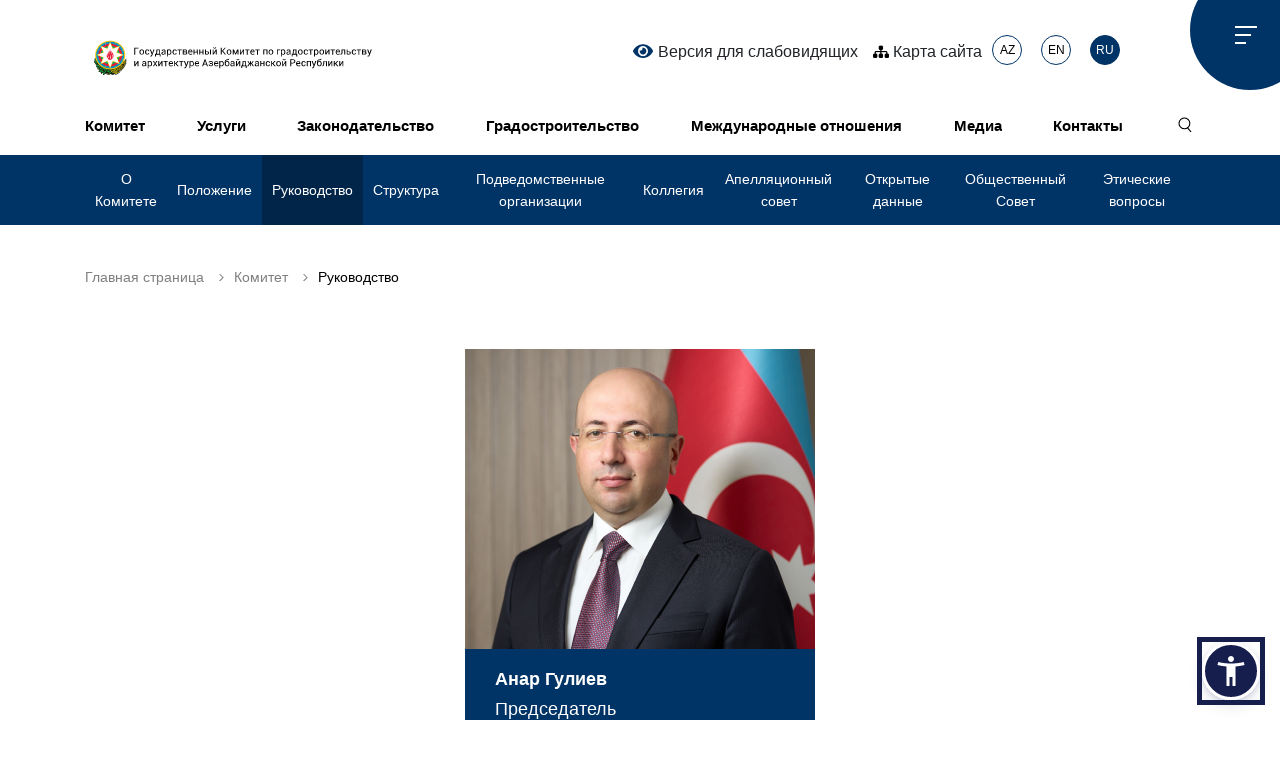

--- FILE ---
content_type: text/html; charset=UTF-8
request_url: https://arxkom.gov.az/ru/komite/rehberlik
body_size: 6859
content:
<!DOCTYPE html>
<!--[if lt IE 7]>
<html class="no-js ie6 oldie" lang="ru"><![endif]-->
<!--[if IE 7]>
<html class="no-js ie7 oldie" lang="ru"><![endif]-->
<!--[if IE 8]>
<html class="no-js ie8 oldie" lang="ru"><![endif]-->
<!--[if IE 9]>
<html class="no-js ie9" lang="ru"><![endif]-->
<!--[if gt IE 9]><!-->
<html class="no-js" lang="ru" data-accw-position="bottom-right" data-accw-offsett="none"><!--<![endif]-->
<head>
    
    <meta charset="utf-8">
    <meta http-equiv="X-UA-Compatible" content="IE=edge">
    <meta name="viewport" content="width=device-width, initial-scale=1.0, maximum-scale=1.0">
    <meta name="robots" content="index, follow">
    <meta name="keywords" content="Руководство">
    <meta name="description"        content="Руководство">
    <meta property="og:url"         content="https://arxkom.gov.az/ru/komite/rehberlik"/>
    <meta property="og:type"        content="article"/>
    <meta property="og:title"       content="Руководство" />
    <meta property="og:description" content="Руководство"/>
    <meta property="og:image"       content=""/>
    <meta property="og:image:url"   content=""/>
    <meta property="og:image:width" content="530"/>
    <meta property="og:image:height" content="350"/>
    <meta property="og:site_name"   content="Руководство - arxkom.gov.az"/>
    <meta name="mrc__share_title"   content="Руководство"/>

    <meta name="arxcf" content="doT926Vfp1QlYW87ri0WFw2ceOLLFc6J1vdoGRff">
	<meta name="csrf-token" content="doT926Vfp1QlYW87ri0WFw2ceOLLFc6J1vdoGRff">
	
    <meta name="description"
          content="Руководство">
    <meta name="author" content="rslchp.com">
	

    <title> Руководство | ARXKOM</title>

    <!-- injector:css -->
    <link rel="stylesheet" href="https://arxkom.gov.az/css/design.min.css?v=1.9">
    <link rel="stylesheet" href="https://arxkom.gov.az/css/accessibility/accessibility.css">
    <link rel="stylesheet" type="text/css" href="https://arxkom.gov.az/css/additional/daterangepicker.css" />

    <link rel="icon" type="image/png" sizes="32x32" href="/favicon-32x32.png">
    <link rel="icon" type="image/png" sizes="96x96" href="/favicon-96x96.png">
    <link rel="icon" type="image/png" sizes="16x16" href="/favicon-16x16.png">

    <!-- endinjector -->

    <style nonce="grlB2KDLHm2ShYIFJ0BXOjnXn9aJ7HYx">
        header{
            z-index: 99!important;
        }
    </style>
</head>

<!-- Global site tag (gtag.js) - Google Analytics -->
<script nonce="grlB2KDLHm2ShYIFJ0BXOjnXn9aJ7HYx" async src="https://www.googletagmanager.com/gtag/js?id=UA-175507998-1"></script>
<script nonce="grlB2KDLHm2ShYIFJ0BXOjnXn9aJ7HYx">
  window.dataLayer = window.dataLayer || [];
  function gtag(){dataLayer.push(arguments);}
  gtag('js', new Date());

  gtag('config', 'UA-175507998-1');
</script>

<!-- Global site tag (gtag.js) - Google Ads: 588360791 -->
<script nonce="grlB2KDLHm2ShYIFJ0BXOjnXn9aJ7HYx" async src="https://www.googletagmanager.com/gtag/js?id=AW-588360791"></script>
<script nonce="grlB2KDLHm2ShYIFJ0BXOjnXn9aJ7HYx">
  window.dataLayer = window.dataLayer || [];
  function gtag(){dataLayer.push(arguments);}
  gtag('js', new Date());
 

  gtag('config', 'AW-588360791');
</script>

<body class="ru">


<link rel="stylesheet" href="https://cdnjs.cloudflare.com/ajax/libs/font-awesome/6.0.0-beta3/css/all.min.css" integrity="sha512-Fo3rlrZj/k7ujTnHg4CGR2D7kSs0v4LLanw2qksYuRlEzO+tcaEPQogQ0KaoGN26/zrn20ImR1DfuLWnOo7aBA==" crossorigin="anonymous" referrerpolicy="no-referrer" />

<header style="">
    <nav class="nav-navbar">
        <div class="container ">
            <div class="header-wrap">
                <a href="https://arxkom.gov.az/ru"
                   class="nav-brand"
                                            style="width: 100%; max-width: 400px;"
                                    >
                    
                    
                    
                    
                    <img src="https://arxkom.gov.az/img/Arxkom_logo_ru.svg" alt="" class="a-logo" data-invert="https://arxkom.gov.az/img/Arxkom_logo_ru_white.svg">
                </a>

                <span id="a-customizer" href="#accessibility"><img src="/images/eye-solid.svg" alt="" width="20">Версия для слабовидящих</span>
           
		   		<span style="padding:5px;"><a href="/ru/sitemap" style="color:#212529;text-decoration:none; color"><i class="fas fa-sitemap"></i> Карта сайта</a></span>

                <ul class="lang-list ml-md-auto">
                                            <li><a class="lang  "
                               href="https://arxkom.gov.az/az/komite/rehberlik">AZ</a>
                        </li>
                                            <li><a class="lang  "
                               href="https://arxkom.gov.az/en/komite/rehberlik">EN</a>
                        </li>
                                            <li><a class="lang active-lang "
                               href="https://arxkom.gov.az/ru/komite/rehberlik">RU</a>
                        </li>
                                    </ul>
            </div>
        </div>
        <div class='menu'>
            <div class="menu-icon"><span class='hamburger'></span></div>

            <div class="arxkom-menu">
                <div class="arxkom-menu-header">
                    <div class="container container-menu">
                        <a class="nav-brand" href="https://arxkom.gov.az/ru">
                            Азербайджанская Республика                            <span>Государственный комитет градостроительства и архитектуры</span>
                        </a>
                    </div>
                </div>
                <div class="container relative container-menu gamb-menu-list">
                    <div class="arxkom-menu-body">
                                                                            <div class="custom-grid">
                                <ul class="menu-list">
                                    <li>
                                        <p>Комитет</p>
                                    </li>
                                                                                                                        
                                                                                                                                                <li><a class="font-a-bold" href='https://arxkom.gov.az/ru/komite/aciq-melumatlar'>
                                                            - Открытые данные
                                                        </a>
                                                    </li>
                                                                                            
                                         
                                         
                                         
                                         
                                          
                                         
                                         

                                                                                    
                                                                                                                                                <li><a class="font-a-bold" href='https://arxkom.gov.az/ru/komite/aparatin-strukturu'>
                                                            - Структура
                                                        </a>
                                                    </li>
                                                                                            
                                         
                                         
                                         
                                         
                                          
                                         
                                         

                                                                                    
                                                                                                                                                <li><a class="font-a-bold" href='https://arxkom.gov.az/ru/komite/apellyasiya-surasi'>
                                                            - Апелляционный совет
                                                        </a>
                                                    </li>
                                                                                            
                                         
                                         
                                         
                                         
                                          
                                         
                                         

                                                                                    
                                                                                                                                                <li><a class="font-a-bold" href='https://arxkom.gov.az/ru/komite/esasname'>
                                                            - Положение
                                                        </a>
                                                    </li>
                                                                                            
                                         
                                         
                                         
                                         
                                          
                                         
                                         

                                                                                    
                                                                                                                                                <li><a class="font-a-bold" href='https://arxkom.gov.az/ru/komite/etik-meseleler'>
                                                            - Этические вопросы
                                                        </a>
                                                    </li>
                                                                                            
                                         
                                         
                                         
                                         
                                          
                                         
                                         

                                                                                    
                                                                                                                                                <li><a class="font-a-bold" href='https://arxkom.gov.az/ru/komite/ictimai-sura'>
                                                            - Общественный Совет
                                                        </a>
                                                    </li>
                                                                                            
                                         
                                         
                                         
                                         
                                          
                                         
                                         

                                                                                    
                                                                                                                                                <li><a class="font-a-bold" href='https://arxkom.gov.az/ru/komite/kollegiya'>
                                                            - Коллегия
                                                        </a>
                                                    </li>
                                                                                            
                                         
                                         
                                         
                                         
                                          
                                         
                                         

                                                                                    
                                                                                                                                                <li><a class="font-a-bold" href='https://arxkom.gov.az/ru/komite/komite-haqqinda'>
                                                            - О Комитете
                                                        </a>
                                                    </li>
                                                                                            
                                         
                                         
                                         
                                         
                                          
                                         
                                         

                                                                                    
                                                                                                                                                <li><a class="font-a-bold" href='https://arxkom.gov.az/ru/komite/komite-haqqinda'>
                                                            <b>- Руководство</b>
                                                        </a>
                                                    </li>
                                                                                            
                                         
                                         
                                         
                                         
                                          
                                         
                                         

                                                                                    
                                                                                                                                                <li><a class="font-a-bold" href='https://arxkom.gov.az/ru/komite/struktura-daxil-olan-teskilatlar'>
                                                            - Подведомственные организации
                                                        </a>
                                                    </li>
                                                                                            
                                         
                                         
                                         
                                         
                                          
                                         
                                         

                                                                                                            </ul>
                            </div>

                                                                                <div class="custom-grid">
                                <ul class="menu-list">
                                    <li>
                                        <p>Услуги</p>
                                    </li>
                                                                                                                                                </ul>
                            </div>

                                                                                <div class="custom-grid">
                                <ul class="menu-list">
                                    <li>
                                        <p>Законодательство</p>
                                    </li>
                                                                                                                        
                                                                                                                                                <li><a class="font-a-bold" href='https://arxkom.gov.az/ru/qanunvericilik/ar-nazirler-kabinetinin-qerar-ve-serencamlari'>
                                                            - Постановления и распоряжения Кабинета Министров АР
                                                        </a>
                                                    </li>
                                                                                            
                                         
                                         
                                         
                                         
                                          
                                         
                                         

                                                                                    
                                                                                                                                                <li><a class="font-a-bold" href='https://arxkom.gov.az/ru/qanunvericilik/ar-prezidentinin-ferman-ve-serencamlari'>
                                                            - Указы и распоряжения Президента АР
                                                        </a>
                                                    </li>
                                                                                            
                                         
                                         
                                         
                                         
                                          
                                         
                                         

                                                                                    
                                                                                                                                                <li><a class="font-a-bold" href='https://arxkom.gov.az/ru/qanunvericilik/azerbaycan-respublikasinin-konstitusiyasi'>
                                                            - Конституция Азербайджанской Республики
                                                        </a>
                                                    </li>
                                                                                            
                                         
                                         
                                         
                                         
                                          
                                         
                                         

                                                                                    
                                                                                                                                                <li><a class="font-a-bold" href='https://arxkom.gov.az/ru/qanunvericilik/azerbaycan-respublikasinin-qanunlari'>
                                                            - Законы Азербайджанской Республики
                                                        </a>
                                                    </li>
                                                                                            
                                         
                                         
                                         
                                         
                                          
                                         
                                         

                                                                                    
                                                                                                                                        
                                         
                                         
                                         
                                         
                                          
                                         
                                         

                                                                                                            </ul>
                            </div>

                                                            
                                <div class="custom-grid">
                                    <ul class="menu-list">
                                        <li>
                                            <p>Нормативы</p>
                                        </li>

                                    </ul>
                                </div>
                                                                                <div class="custom-grid">
                                <ul class="menu-list">
                                    <li>
                                        <p>Градостроительство</p>
                                    </li>
                                                                                                                        
                                                                                                                                                <li><a class="font-a-bold" href='https://arxkom.gov.az/ru/sehersalma/bas-planlar-haqqinda'>
                                                            - Генеральные планы
                                                        </a>
                                                    </li>
                                                                                            
                                         
                                         
                                         
                                         
                                          
                                         
                                         

                                                                                    
                                                                                                                                                <li><a class="font-a-bold" href='https://arxkom.gov.az/ru/sehersalma/interaktiv-xerite'>
                                                            - Интерактивная карта
                                                        </a>
                                                    </li>
                                                                                            
                                         
                                         
                                         
                                         
                                          
                                         
                                         

                                                                                    
                                                                                                                                                <li><a class="font-a-bold" href='https://arxkom.gov.az/ru/sehersalma/umumi-planlar'>
                                                            - Региональные планы
                                                        </a>
                                                    </li>
                                                                                            
                                         
                                         
                                         
                                         
                                          
                                         
                                         

                                                                                                            </ul>
                            </div>

                                                                                <div class="custom-grid">
                                <ul class="menu-list">
                                    <li>
                                        <p>Международные отношения</p>
                                    </li>
                                                                                                                                                </ul>
                            </div>

                                                                                <div class="custom-grid">
                                <ul class="menu-list">
                                    <li>
                                        <p>Медиа</p>
                                    </li>
                                                                                                                        
                                                                                                                                                <li><a class="font-a-bold" href='https://arxkom.gov.az/ru/media/cixislar-ve-musahibeler'>
                                                            - Интервью
                                                        </a>
                                                    </li>
                                                                                            
                                         
                                         
                                         
                                         
                                          
                                         
                                         

                                                                                    
                                                                                                                                                <li><a class="font-a-bold" href='https://arxkom.gov.az/ru/media/elanlar'>
                                                            - Объявления
                                                        </a>
                                                    </li>
                                                                                            
                                         
                                         
                                         
                                         
                                          
                                         
                                         

                                                                                    
                                                                                                                                                <li><a class="font-a-bold" href='https://arxkom.gov.az/ru/media/nesrler'>
                                                            - Публикации
                                                        </a>
                                                    </li>
                                                                                            
                                         
                                         
                                         
                                         
                                          
                                         
                                         

                                                                                    
                                                                                                                                                <li><a class="font-a-bold" href='https://arxkom.gov.az/ru/media/xeberler'>
                                                            - Новости
                                                        </a>
                                                    </li>
                                                                                            
                                         
                                         
                                         
                                         
                                          
                                         
                                         

                                                                                                            </ul>
                            </div>

                                                                                <div class="custom-grid">
                                <ul class="menu-list">
                                    <li>
                                        <p>Контакты</p>
                                    </li>
                                                                                                                        
                                                                                                                                                <li><a class="font-a-bold" href='https://arxkom.gov.az/ru/elaqe/bizimle-elaqe'>
                                                            - Свяжитесь с нами
                                                        </a>
                                                    </li>
                                                                                            
                                         
                                         
                                         
                                         
                                          
                                         
                                         

                                                                                    
                                                                                                                                                <li><a class="font-a-bold" href='https://arxkom.gov.az/ru/elaqe/muraciet-formasi'>
                                                            - Форма обращения
                                                        </a>
                                                    </li>
                                                                                            
                                         
                                         
                                         
                                         
                                          
                                         
                                         

                                                                                    
                                                                                                                                                <li><a class="font-a-bold" href='https://arxkom.gov.az/ru/elaqe/sual-cavab'>
                                                            - Вопросы и ответы
                                                        </a>
                                                    </li>
                                                                                            
                                         
                                         
                                         
                                         
                                          
                                         
                                         

                                                                                                            </ul>
                            </div>

                                                                        </div>
                    <!--mobil menu -->
                    <div class='mobil-menu-wrapper'>
                                                    <div
                                class='mobil-menu font-a-bold'>Комитет
                                <div class='expand'></div>
                            </div>

                            <div class='mobil-sub-menu'>
                                <ul class="mobil-sub-menu-list font-a-bold">
                                                                                                                        

                                                                                            <li>
                                                    <a href="https://arxkom.gov.az/ru/komite/aciq-melumatlar">- Открытые данные
                                                    </a>
                                                   
                                                   
                                                    
                                                    
                                                    
                                                    
                                                    
                                                </li>
                                                                                                                                

                                                                                            <li>
                                                    <a href="https://arxkom.gov.az/ru/komite/aparatin-strukturu">- Структура
                                                    </a>
                                                   
                                                   
                                                    
                                                    
                                                    
                                                    
                                                    
                                                </li>
                                                                                                                                

                                                                                            <li>
                                                    <a href="https://arxkom.gov.az/ru/komite/apellyasiya-surasi">- Апелляционный совет
                                                    </a>
                                                   
                                                   
                                                    
                                                    
                                                    
                                                    
                                                    
                                                </li>
                                                                                                                                

                                                                                            <li>
                                                    <a href="https://arxkom.gov.az/ru/komite/esasname">- Положение
                                                    </a>
                                                   
                                                   
                                                    
                                                    
                                                    
                                                    
                                                    
                                                </li>
                                                                                                                                

                                                                                            <li>
                                                    <a href="https://arxkom.gov.az/ru/komite/etik-meseleler">- Этические вопросы
                                                    </a>
                                                   
                                                   
                                                    
                                                    
                                                    
                                                    
                                                    
                                                </li>
                                                                                                                                

                                                                                            <li>
                                                    <a href="https://arxkom.gov.az/ru/komite/ictimai-sura">- Общественный Совет
                                                    </a>
                                                   
                                                   
                                                    
                                                    
                                                    
                                                    
                                                    
                                                </li>
                                                                                                                                

                                                                                            <li>
                                                    <a href="https://arxkom.gov.az/ru/komite/kollegiya">- Коллегия
                                                    </a>
                                                   
                                                   
                                                    
                                                    
                                                    
                                                    
                                                    
                                                </li>
                                                                                                                                

                                                                                            <li>
                                                    <a href="https://arxkom.gov.az/ru/komite/komite-haqqinda">- О Комитете
                                                    </a>
                                                   
                                                   
                                                    
                                                    
                                                    
                                                    
                                                    
                                                </li>
                                                                                                                                

                                                                                            <li>
                                                    <a href="https://arxkom.gov.az/ru/komite/komite-haqqinda"><b>- Руководство</b>
                                                    </a>
                                                   
                                                   
                                                    
                                                    
                                                    
                                                    
                                                    
                                                </li>
                                                                                                                                

                                                                                            <li>
                                                    <a href="https://arxkom.gov.az/ru/komite/struktura-daxil-olan-teskilatlar">- Подведомственные организации
                                                    </a>
                                                   
                                                   
                                                    
                                                    
                                                    
                                                    
                                                    
                                                </li>
                                                                                                                                                        </ul>
                            </div>
                                                    <div
                                class='mobil-menu font-a-bold'>Услуги
                                <div class='expand'></div>
                            </div>

                            <div class='mobil-sub-menu'>
                                <ul class="mobil-sub-menu-list font-a-bold">
                                                                                                                                                </ul>
                            </div>
                                                    <div
                                class='mobil-menu font-a-bold'>Законодательство
                                <div class='expand'></div>
                            </div>

                            <div class='mobil-sub-menu'>
                                <ul class="mobil-sub-menu-list font-a-bold">
                                                                                                                        

                                                                                            <li>
                                                    <a href="https://arxkom.gov.az/ru/qanunvericilik/ar-nazirler-kabinetinin-qerar-ve-serencamlari">- Постановления и распоряжения Кабинета Министров АР
                                                    </a>
                                                   
                                                   
                                                    
                                                    
                                                    
                                                    
                                                    
                                                </li>
                                                                                                                                

                                                                                            <li>
                                                    <a href="https://arxkom.gov.az/ru/qanunvericilik/ar-prezidentinin-ferman-ve-serencamlari">- Указы и распоряжения Президента АР
                                                    </a>
                                                   
                                                   
                                                    
                                                    
                                                    
                                                    
                                                    
                                                </li>
                                                                                                                                

                                                                                            <li>
                                                    <a href="https://arxkom.gov.az/ru/qanunvericilik/azerbaycan-respublikasinin-konstitusiyasi">- Конституция Азербайджанской Республики
                                                    </a>
                                                   
                                                   
                                                    
                                                    
                                                    
                                                    
                                                    
                                                </li>
                                                                                                                                

                                                                                            <li>
                                                    <a href="https://arxkom.gov.az/ru/qanunvericilik/azerbaycan-respublikasinin-qanunlari">- Законы Азербайджанской Республики
                                                    </a>
                                                   
                                                   
                                                    
                                                    
                                                    
                                                    
                                                    
                                                </li>
                                                                                                                                

                                                                                            <li>
                                                    <a href="https://arxkom.gov.az/ru/qanunvericilik/azerbaycan-respublikasinin-qanunlari"><b>- Нормативы</b>
                                                    </a>
                                                   
                                                   
                                                    
                                                    
                                                    
                                                    
                                                    
                                                </li>
                                                                                                                                                        </ul>
                            </div>
                                                    <div
                                class='mobil-menu font-a-bold'>Градостроительство
                                <div class='expand'></div>
                            </div>

                            <div class='mobil-sub-menu'>
                                <ul class="mobil-sub-menu-list font-a-bold">
                                                                                                                        

                                                                                            <li>
                                                    <a href="https://arxkom.gov.az/ru/sehersalma/bas-planlar-haqqinda">- Генеральные планы
                                                    </a>
                                                   
                                                   
                                                    
                                                    
                                                    
                                                    
                                                    
                                                </li>
                                                                                                                                

                                                                                            <li>
                                                    <a href="https://arxkom.gov.az/ru/sehersalma/interaktiv-xerite">- Интерактивная карта
                                                    </a>
                                                   
                                                   
                                                    
                                                    
                                                    
                                                    
                                                    
                                                </li>
                                                                                                                                

                                                                                            <li>
                                                    <a href="https://arxkom.gov.az/ru/sehersalma/umumi-planlar">- Региональные планы
                                                    </a>
                                                   
                                                   
                                                    
                                                    
                                                    
                                                    
                                                    
                                                </li>
                                                                                                                                                        </ul>
                            </div>
                                                    <div
                                class='mobil-menu font-a-bold'>Международные отношения
                                <div class='expand'></div>
                            </div>

                            <div class='mobil-sub-menu'>
                                <ul class="mobil-sub-menu-list font-a-bold">
                                                                                                                                                </ul>
                            </div>
                                                    <div
                                class='mobil-menu font-a-bold'>Медиа
                                <div class='expand'></div>
                            </div>

                            <div class='mobil-sub-menu'>
                                <ul class="mobil-sub-menu-list font-a-bold">
                                                                                                                        

                                                                                            <li>
                                                    <a href="https://arxkom.gov.az/ru/media/cixislar-ve-musahibeler">- Интервью
                                                    </a>
                                                   
                                                   
                                                    
                                                    
                                                    
                                                    
                                                    
                                                </li>
                                                                                                                                

                                                                                            <li>
                                                    <a href="https://arxkom.gov.az/ru/media/elanlar">- Объявления
                                                    </a>
                                                   
                                                   
                                                    
                                                    
                                                    
                                                    
                                                    
                                                </li>
                                                                                                                                

                                                                                            <li>
                                                    <a href="https://arxkom.gov.az/ru/media/nesrler">- Публикации
                                                    </a>
                                                   
                                                   
                                                    
                                                    
                                                    
                                                    
                                                    
                                                </li>
                                                                                                                                

                                                                                            <li>
                                                    <a href="https://arxkom.gov.az/ru/media/xeberler">- Новости
                                                    </a>
                                                   
                                                   
                                                    
                                                    
                                                    
                                                    
                                                    
                                                </li>
                                                                                                                                                        </ul>
                            </div>
                                                    <div
                                class='mobil-menu font-a-bold'>Контакты
                                <div class='expand'></div>
                            </div>

                            <div class='mobil-sub-menu'>
                                <ul class="mobil-sub-menu-list font-a-bold">
                                                                                                                        

                                                                                            <li>
                                                    <a href="https://arxkom.gov.az/ru/elaqe/bizimle-elaqe">- Свяжитесь с нами
                                                    </a>
                                                   
                                                   
                                                    
                                                    
                                                    
                                                    
                                                    
                                                </li>
                                                                                                                                

                                                                                            <li>
                                                    <a href="https://arxkom.gov.az/ru/elaqe/muraciet-formasi">- Форма обращения
                                                    </a>
                                                   
                                                   
                                                    
                                                    
                                                    
                                                    
                                                    
                                                </li>
                                                                                                                                

                                                                                            <li>
                                                    <a href="https://arxkom.gov.az/ru/elaqe/sual-cavab">- Вопросы и ответы
                                                    </a>
                                                   
                                                   
                                                    
                                                    
                                                    
                                                    
                                                    
                                                </li>
                                                                                                                                                        </ul>
                            </div>
                                            </div>
                    <!-- ./ mobil menu -->
                </div>
                <div class="arxkom-menu-footer">
                    <div class="container">
                        <ul>
                            <li><a href="https://www.facebook.com/shehersalma/"><img src="https://arxkom.gov.az/img/fb-footer.svg"
                                                                             alt=""></a></li>
                            <li><a href="https://www.youtube.com/channel/UCS3P9oeOKXARPhEgSen7aQw"><img
                                        src="https://arxkom.gov.az/img/youtube-footer.svg" alt=""></a></li>
                            <li><a href="https://twitter.com/shehersalma"><img src="https://arxkom.gov.az/img/twit-footer.svg"
                                                                            alt=""></a></li>
                            <li><a href="https://www.instagram.com/"><img
                                        src="https://arxkom.gov.az/img/insta-footer.svg" alt=""></a></li>
                        </ul>
                    </div>
                </div>
            </div>
        </div>

        <div class="header-bottom">
            <div class="container">
                <div class="row">
                    <div class="col-md-12">
                        <ul class="header-menu-list">
                            <li class="cc"><a class="menu-link " href="https://arxkom.gov.az/ru"><img
                                        src="https://arxkom.gov.az/img/gerb.svg" alt=""></a></li>
                                                            <li>
                                    <a class="menu-link "
                                       href="https://arxkom.gov.az/ru/komite/komite-haqqinda">Комитет</a>
                                                                            <ul class="sub-menu-list">
                                                                                                                                                <li>
                                                        <a href="https://arxkom.gov.az/ru/komite/komite-haqqinda">О Комитете </a>
                                                    </li>
                                                                                                    <li>
                                                        <a href="https://arxkom.gov.az/ru/komite/esasname">Положение </a>
                                                    </li>
                                                                                                    <li>
                                                        <a href="https://arxkom.gov.az/ru/komite/rehberlik">Руководство </a>
                                                    </li>
                                                                                                    <li>
                                                        <a href="https://arxkom.gov.az/ru/komite/aparatin-strukturu">Структура </a>
                                                    </li>
                                                                                                    <li>
                                                        <a href="https://arxkom.gov.az/ru/komite/struktura-daxil-olan-teskilatlar">Подведомственные организации </a>
                                                    </li>
                                                                                                    <li>
                                                        <a href="https://arxkom.gov.az/ru/komite/kollegiya">Коллегия </a>
                                                    </li>
                                                                                                    <li>
                                                        <a href="https://arxkom.gov.az/ru/komite/apellyasiya-surasi">Апелляционный совет </a>
                                                    </li>
                                                                                                    <li>
                                                        <a href="https://arxkom.gov.az/ru/komite/aciq-melumatlar">Открытые данные </a>
                                                    </li>
                                                                                                    <li>
                                                        <a href="https://arxkom.gov.az/ru/komite/ictimai-sura">Общественный Совет </a>
                                                    </li>
                                                                                                    <li>
                                                        <a href="https://arxkom.gov.az/ru/komite/etik-meseleler">Этические вопросы </a>
                                                    </li>
                                                                                                                                    </ul>
                                                                    </li>
                                                            <li>
                                    <a class="menu-link "
                                       href="https://arxkom.gov.az/ru/xidmetler">Услуги</a>
                                                                    </li>
                                                            <li>
                                    <a class="menu-link "
                                       href="https://arxkom.gov.az/ru/qanunvericilik/azerbaycan-respublikasinin-konstitusiyasi">Законодательство</a>
                                                                            <ul class="sub-menu-list">
                                                                                                                                                <li>
                                                        <a href="https://arxkom.gov.az/ru/qanunvericilik/azerbaycan-respublikasinin-konstitusiyasi">Конституция Азербайджанской Республики </a>
                                                    </li>
                                                                                                    <li>
                                                        <a href="https://arxkom.gov.az/ru/qanunvericilik/azerbaycan-respublikasinin-qanunlari">Законы Азербайджанской Республики </a>
                                                    </li>
                                                                                                    <li>
                                                        <a href="https://arxkom.gov.az/ru/qanunvericilik/ar-prezidentinin-ferman-ve-serencamlari">Указы и распоряжения Президента АР </a>
                                                    </li>
                                                                                                    <li>
                                                        <a href="https://arxkom.gov.az/ru/qanunvericilik/ar-nazirler-kabinetinin-qerar-ve-serencamlari">Постановления и распоряжения Кабинета Министров АР </a>
                                                    </li>
                                                                                                    <li>
                                                        <a href="https://arxkom.gov.az/ru/qanunvericilik/normativler">Нормативы </a>
                                                    </li>
                                                                                                                                    </ul>
                                                                    </li>
                                                            <li>
                                    <a class="menu-link "
                                       href="https://arxkom.gov.az/ru/sehersalma/umumi-planlar">Градостроительство</a>
                                                                            <ul class="sub-menu-list">
                                                                                                                                                <li>
                                                        <a href="https://arxkom.gov.az/ru/sehersalma/umumi-planlar">Региональные планы </a>
                                                    </li>
                                                                                                    <li>
                                                        <a href="https://arxkom.gov.az/ru/sehersalma/bas-planlar-haqqinda">Генеральные планы </a>
                                                    </li>
                                                                                                    <li>
                                                        <a href="https://arxkom.gov.az/ru/sehersalma/interaktiv-xerite">Интерактивная карта </a>
                                                    </li>
                                                                                                                                    </ul>
                                                                    </li>
                                                            <li>
                                    <a class="menu-link "
                                       href="https://arxkom.gov.az/ru/beynelxalq-emekdasliq">Международные отношения</a>
                                                                    </li>
                                                            <li>
                                    <a class="menu-link "
                                       href="https://arxkom.gov.az/ru/media/xeberler">Медиа</a>
                                                                            <ul class="sub-menu-list">
                                                                                                                                                <li>
                                                        <a href="https://arxkom.gov.az/ru/media/xeberler">Новости </a>
                                                    </li>
                                                                                                    <li>
                                                        <a href="https://arxkom.gov.az/ru/media/elanlar">Объявления </a>
                                                    </li>
                                                                                                    <li>
                                                        <a href="https://arxkom.gov.az/ru/media/cixislar-ve-musahibeler">Интервью </a>
                                                    </li>
                                                                                                    <li>
                                                        <a href="https://arxkom.gov.az/ru/media/nesrler">Публикации </a>
                                                    </li>
                                                                                                                                    </ul>
                                                                    </li>
                                                            <li>
                                    <a class="menu-link "
                                       href="https://arxkom.gov.az/ru/elaqe/bizimle-elaqe">Контакты</a>
                                                                            <ul class="sub-menu-list">
                                                                                                                                                <li>
                                                        <a href="https://arxkom.gov.az/ru/elaqe/bizimle-elaqe">Свяжитесь с нами </a>
                                                    </li>
                                                                                                    <li>
                                                        <a href="https://arxkom.gov.az/ru/elaqe/muraciet-formasi">Форма обращения </a>
                                                    </li>
                                                                                                    <li>
                                                        <a href="https://arxkom.gov.az/ru/elaqe/sual-cavab">Вопросы и ответы </a>
                                                    </li>
                                                                                                                                    </ul>
                                                                    </li>
                                                        <li><a class="menu-link search" href="">
                                    
                                </a></li>
                        </ul>
                    </div>
                </div>

            </div>

        </div>
    </nav>

            <nav class="nav-submenu">
            <div class="container">
                <div class="row">
                    <div class="col-md-12">
                        <ul class="list-submenu">
                                                                                                                                                            <li class="">
                                        <a class=""
                                           href="https://arxkom.gov.az/ru/komite/komite-haqqinda">О Комитете</a>
                                    </li>
                                                                                                                                <li class="">
                                        <a class=""
                                           href="https://arxkom.gov.az/ru/komite/esasname">Положение</a>
                                    </li>
                                                                                                                                                                                            <li class="active-submenu-wrapper">
                                        <a class="active-submenu"
                                           href="https://arxkom.gov.az/ru/komite/rehberlik">Руководство</a>
                                    </li>
                                                                                                                                <li class="">
                                        <a class=""
                                           href="https://arxkom.gov.az/ru/komite/aparatin-strukturu">Структура</a>
                                    </li>
                                                                                                                                <li class="">
                                        <a class=""
                                           href="https://arxkom.gov.az/ru/komite/struktura-daxil-olan-teskilatlar">Подведомственные организации</a>
                                    </li>
                                                                                                                                <li class="">
                                        <a class=""
                                           href="https://arxkom.gov.az/ru/komite/kollegiya">Коллегия</a>
                                    </li>
                                                                                                                                <li class="">
                                        <a class=""
                                           href="https://arxkom.gov.az/ru/komite/apellyasiya-surasi">Апелляционный совет</a>
                                    </li>
                                                                                                                                <li class="">
                                        <a class=""
                                           href="https://arxkom.gov.az/ru/komite/aciq-melumatlar">Открытые данные</a>
                                    </li>
                                                                                                                                <li class="">
                                        <a class=""
                                           href="https://arxkom.gov.az/ru/komite/ictimai-sura">Общественный Совет</a>
                                    </li>
                                                                                                                                <li class="">
                                        <a class=""
                                           href="https://arxkom.gov.az/ru/komite/etik-meseleler">Этические вопросы</a>
                                    </li>
                                                                                                                                                </ul>
                    </div>
                </div>
            </div>
        </nav>
    
    <section class="section-searching">
        <div class="container">
            <div class="row">
                <div class="col-md-12">
                    <div class="row">
                        <div class="col-md-8">
                            <form action="https://arxkom.gov.az/ru/axtaris" method="POST" autocomplete="off">
                                <input type="hidden" name="_token" value="doT926Vfp1QlYW87ri0WFw2ceOLLFc6J1vdoGRff" autocomplete="off">							<input type="hidden" name="token" value="doT926Vfp1QlYW87ri0WFw2ceOLLFc6J1vdoGRff" />
<input type="hidden" name="_token" id="csrf-token" value="doT926Vfp1QlYW87ri0WFw2ceOLLFc6J1vdoGRff" />
								
                                <div class=" autocomplete">
                                    <input type="hidden" name="search_category" value="0">
                                    <input id="myInput" required minlength="3" class="search-input" type="text"
                                           name="keywords"
                                           placeholder="Поиск по всем категориям сайта">
                                </div>
                            </form>
                        </div>
                        <div class="col-md-4 relative">

                            <div class="search-all">
                                <div class="select-custom">
                                    <select id="data-search" class="ss">
                                        <option value="0">Все категории</option>
                                        <option value="1">Объявления</option>
                                        <option value="2">Вопрос-ответ</option>
                                        <option value="3">Законодательство</option>
                                        <option value="4">Миссия и видение</option>
                                        <option value="5">Новости</option>
                                        <option value="6">Выступления и интервью</option>
                                        <option value="7">Подведомственные организации</option>
                                    </select>
                                </div>
                            </div>
                        </div>
                    </div>

                    <div class="search-more">
                        <ul class="searching-result-item">
                        </ul>
                        <div class="more-search-wrap"><a class="more-search-result" href=""></a></div>
                    </div>
                </div>
            </div>
        </div>
    </section>
</header>


<div class="accessibility" id="accessibility">
    <h2>Параметры</h2>
    <h3>Внешний вид сайта</h3>

    <div>
        <p>Инверсия</p>
        <button id="remove-i" type="button" class="active" >Обычный</button>
        <button id="add-i" type="button">Черный фон</button>
    </div>

    <div>
        <p>Акцентный цвет</p>
        <button id="blue-color" type="button" class="active">Синий</button>
        <button id="red-color" type="button">Красный</button>
    </div>

    <div>
        <p>Размер шрифта</p>
        <button id="remove-f-s" type="button" class="active">Обычный</button>
        <button id="add-f-s" type="button">Средний</button>
        <button id="add-f-s-2" type="button">Большой</button>
    </div>

    <div>
        <p>Межбуквенный интервал</p>
        <button id="remove-l-s" type="button" class="active">Обычный</button>
        <button id="add-l-s" type="button">Средний</button>
        <button id="add-l-s-2" type="button">Большой</button>
    </div>

    <div>
        <p>Межстрочный интервал</p>
        <button id="remove-l-h" type="button" class="active">Обычный</button>
        <button id="add-l-h" type="button">Большой</button>
    </div>

    <div>
        <p>Использовать шрифт</p>
        <button id="remove-f-m" type="button" class="active">Без засечек</button>
        <button id="add-f-m" type="button">С засечками</button>
    </div>

</div>


            <section class="content-page">
    <div class="container ">
        <ul class="breadcrump-arxkom ">
                <ul class="breadcrump-arxkom">
    <li><a href="https://arxkom.gov.az/ru">Главная страница</a></li><li><a href="https://arxkom.gov.az/ru/komite/komite-haqqinda">Комитет</a></li><li class="active">Руководство</li></ul>
            
        </ul>
        

        <div class="row" style="margin-bottom: 30px;">
            <div class="col-md-4 mx-auto">
                <div class="team-item">
                    <a href="https://arxkom.gov.az/ru/komite/rehberlik/anar-quliyev">
                        <span class="team-item-img"> <img src="https://arxkom.gov.az/storage/media/newmedia/2024/08/37349/c080dbba-dc65-4740-8c74-931c325269f2.jpg" alt=""></span>
                        <span class="team-item-title">
                            <h1>Анар Гулиев</h1>
                            <p>Председатель</p>
                        </span>
                    </a>
                </div>
            </div>
        </div>

         <div class="row">
             <div class="col-md-4 mx-auto">
                <div class="team-item">
                    <a href="https://arxkom.gov.az/ru/komite/rehberlik/namiq-hummetov">
                        <span class="team-item-img"> <img src="https://arxkom.gov.az/storage/media/30905/9e9218fe-4b29-49d8-a258-a759c614b37a.jpeg" alt=""></span>
                        <span class="team-item-title">
                            <h1>Намиг Гумматов</h1>
                            <p>Первый заместитель председателя</p>
                        </span>
                    </a>
                </div>
            </div>
             <div class="col-md-4 mx-auto">
                <div class="team-item">
                    <a href="https://arxkom.gov.az/ru/komite/rehberlik/dovletxan-dovletxanov">
                        <span class="team-item-img"> <img src="https://arxkom.gov.az/storage/media/1705/c4ecef3e-a7a1-41ce-88c0-768ee286952b.png" alt=""></span>
                        <span class="team-item-title">
                            <h1>Довлетхан Довлетханов</h1>
                            <p>Заместитель председателя</p>
                        </span>
                    </a>
                </div>
            </div>
             <div class="col-md-4 mx-auto">
                <div class="team-item">
                    <a href="https://arxkom.gov.az/ru/komite/rehberlik/ilqar-aydin-oglu-isbatov">
                        <span class="team-item-img"> <img src="https://arxkom.gov.az/storage/media/1706/d6e59d7c-368d-427a-be50-4765da0e6c56.png" alt=""></span>
                        <span class="team-item-title">
                            <h1>Ильгар Исбатов</h1>
                            <p>Заместитель председателя</p>
                        </span>
                    </a>
                </div>
            </div>
            
        </div>
              
    </div>
</section>    
<footer>
	<div class="container">
		<div class="row">
				<div class="col-md-6 col-lg-4 main-contact-box">
				<span ><img src="/img/loc.svg" alt=""></span>
				<div class="main-contact-text ">
					<label  for="">Адрес</label>
					<p >AZ 1014, Баку, ул.Физули, 65 </p>
				</div>
			</div>
			<div class="col-md-6 col-lg-4 main-contact-box">
				<span><img src="/img/phone.svg" alt=""></span>
				<div class="main-contact-text ">
					<label for="">Контактные номера</label>
					<p>(+994 12) 597 00 47</p>
				</div>

			</div>
			<div class="col-md-6 col-lg-4 main-contact-box">
				<span ><img src="/img/email.svg" alt=""></span>
				<div class="main-contact-text ">
					<label for="">Электронная почта</label>
					<p>office@arxkom.gov.az</p>
				</div>
			</div>
	
			<div class="col-md-12 my-auto text-right">
				<ul class="footer-social-netw-list ">
					<li><a href="https://www.facebook.com/shehersalma/"><img src="https://arxkom.gov.az/img/fb-footer.svg" alt=""></a></li>
                    <li><a href="https://www.youtube.com/channel/UCS3P9oeOKXARPhEgSen7aQw"><img src="https://arxkom.gov.az/img/youtube-footer.svg" alt=""></a></li>
                    <li><a href="https://twitter.com/shehersalma"><img src="https://arxkom.gov.az/img/twit-footer.svg" alt=""></a></li>
                    <li><a href="https://www.instagram.com/"><img src="https://arxkom.gov.az/img/insta-footer.svg" alt=""></a></li>
				</ul>
			</div>
		</div>
	</div>
</footer>

<!-- injector:js -->
<script nonce="grlB2KDLHm2ShYIFJ0BXOjnXn9aJ7HYx" src="https://arxkom.gov.az/js/min/assets/jquery.min.js?v=2"></script>
<script nonce="grlB2KDLHm2ShYIFJ0BXOjnXn9aJ7HYx" src="https://arxkom.gov.az/js/min/assets/jquery-ui1.14.1.min.js"></script>
<script nonce="grlB2KDLHm2ShYIFJ0BXOjnXn9aJ7HYx" src="https://arxkom.gov.az/js/jquery.cookie.js"></script>
<script nonce="grlB2KDLHm2ShYIFJ0BXOjnXn9aJ7HYx" src="https://arxkom.gov.az/js/min/assets/popper.min.js"></script>
<script nonce="grlB2KDLHm2ShYIFJ0BXOjnXn9aJ7HYx" src="https://arxkom.gov.az/js/min/assets/bootstrap.min.js"></script>
<script nonce="grlB2KDLHm2ShYIFJ0BXOjnXn9aJ7HYx" src="https://arxkom.gov.az/js/min/assets/vivus.min.js"></script>
<script nonce="grlB2KDLHm2ShYIFJ0BXOjnXn9aJ7HYx" src="https://arxkom.gov.az/js/min/assets/owl.carousel.min.js"></script>
<script nonce="grlB2KDLHm2ShYIFJ0BXOjnXn9aJ7HYx" src="https://arxkom.gov.az/js/min/assets/jquery.multiselect.js"></script>
<script nonce="grlB2KDLHm2ShYIFJ0BXOjnXn9aJ7HYx" src="https://arxkom.gov.az/js/min/assets/jquery.fancybox.min.js"></script>
<script nonce="grlB2KDLHm2ShYIFJ0BXOjnXn9aJ7HYx" src="https://arxkom.gov.az/js/min/assets/wow.min.js"></script>
<script nonce="grlB2KDLHm2ShYIFJ0BXOjnXn9aJ7HYx" src="https://arxkom.gov.az/js/min/assets/sharer.min.js"></script>

<script type="text/javascript" src="https://arxkom.gov.az/js/additional/moment.min.js"></script>
<script type="text/javascript" src="https://arxkom.gov.az/js/additional/daterangepicker.min.js"></script>

<script nonce="grlB2KDLHm2ShYIFJ0BXOjnXn9aJ7HYx" src="https://arxkom.gov.az/js/min/app.min.js?v4"></script>
<script nonce="grlB2KDLHm2ShYIFJ0BXOjnXn9aJ7HYx" src="https://arxkom.gov.az/js/min/custom.min.js?v=4"></script>
<script nonce="grlB2KDLHm2ShYIFJ0BXOjnXn9aJ7HYx" src="https://arxkom.gov.az/js/accessibility.js"></script>
<!-- endinjector -->

<script nonce="grlB2KDLHm2ShYIFJ0BXOjnXn9aJ7HYx" src="https://accessibility.cert.gov.az/acc-widget.min.js" defer></script>

</body>
</html>

--- FILE ---
content_type: text/css
request_url: https://arxkom.gov.az/css/accessibility/accessibility.css
body_size: 452
content:
#a-customizer {
    position: relative;
    top: 5px;
    margin-left: auto;
    margin-right: 10px;
}
@media only screen and (max-width: 768px) {
    #a-customizer {
        display: block;
        margin-left: auto;
        margin-right: auto;
    }
}
#a-customizer img {
    position: relative;
    top: -2px;
    margin-right: 5px;
}

.accessibility {
    display: none;
}
.accessibility h2 {
    font-size: 30px;
    margin-bottom: 10px;
}
.accessibility h3 {
    font-size: 18px;
    margin-bottom: 20px;
}
.accessibility p {
    margin-top: 10px;
    margin-bottom: 5px;
}
.accessibility button {
    display: inline-block;
    border: 1px solid #222;
    border-radius: 5px;
    padding: 5px 10px;
    margin-right: 5px;
    cursor: pointer;
    transition: 0.2s;
}
.accessibility button.fancybox-close-small {
    border: none;
}
.accessibility button.active, .accessibility button:hover {
    background: #036;
    color: #fff;
}
.accessibility button#red-color {
    color: #aa1313;
    border: 1px solid #aa1313;
}
.accessibility button#red-color:hover, .accessibility button#red-color.active {
    color: #fff;
    background: #aa1313;
}
.active-submenu-wrapper {
    background: rgb(1, 60, 74);
}


--- FILE ---
content_type: image/svg+xml
request_url: https://arxkom.gov.az/img/insta-footer.svg
body_size: 3576
content:
<?xml version="1.0" encoding="UTF-8"?>
<svg width="14px" height="14px" viewBox="0 0 14 14" version="1.1" xmlns="http://www.w3.org/2000/svg" xmlns:xlink="http://www.w3.org/1999/xlink">
    <!-- Generator: Sketch 54.1 (76490) - https://sketchapp.com -->
    <title>instagram (8)</title>
    <desc>Created with Sketch.</desc>
    <g id="Symbols" stroke="none" stroke-width="1" fill="none" fill-rule="evenodd">
        <g id="footer" transform="translate(-733.000000, -148.000000)" fill="#FFFFFF">
            <g id="social-media">
                <g transform="translate(645.000000, 140.000000)">
                    <g id="instagram-icon" transform="translate(80.000000, 0.000000)">
                        <g id="instagram-(8)" transform="translate(8.000000, 8.000000)">
                            <path d="M10.2172383,0 L3.78276172,0 C1.69695313,0 0,1.69695313 0,3.78276172 L0,10.2172383 C0,12.3030469 1.69695313,14 3.78276172,14 L10.2172383,14 C12.3030469,14 14,12.3030469 14,10.2172383 L14,3.78276172 C14,1.69695313 12.3030469,0 10.2172383,0 Z M12.8689531,10.2172383 C12.8689531,11.6793906 11.679418,12.8689531 10.2172383,12.8689531 L3.78276172,12.8689531 C2.32060938,12.8689531 1.13104688,11.679418 1.13104688,10.2172383 L1.13104688,3.78276172 C1.13104688,2.32060938 2.32058203,1.13104688 3.78276172,1.13104688 L10.2172383,1.13104688 C11.6793906,1.13104688 12.8689531,2.32058203 12.8689531,3.78276172 L12.8689531,10.2172383 L12.8689531,10.2172383 Z" id="Shape" fill-rule="nonzero"></path>
                            <path d="M10.1332109,6.51166797 C10.0336797,5.84046094 9.72745703,5.23211719 9.24765625,4.75231641 C8.76785547,4.27254297 8.15951172,3.96629297 7.48833203,3.86678906 C7.18273828,3.82148047 6.87290625,3.82148047 6.56733984,3.86678906 C5.73783984,3.98980859 5.00592969,4.42845703 4.50638672,5.10196094 C4.00684375,5.77546484 3.79944141,6.60321484 3.92246094,7.43266016 C4.04548047,8.26213281 4.48412891,8.99404297 5.15763281,9.49361328 C5.70439844,9.89914844 6.35271875,10.1121016 7.02119141,10.1121016 C7.17614844,10.1121016 7.33222656,10.1006719 7.48830469,10.0775117 C8.31780469,9.95449219 9.04971484,9.51584375 9.54925781,8.84233984 C10.0488281,8.16886328 10.2562305,7.34114062 10.1332109,6.51166797 Z M7.32241016,8.9586875 C6.79180469,9.03749219 6.26229297,8.90473828 5.8314375,8.58517187 C5.40058203,8.26560547 5.11998047,7.79737109 5.0413125,7.26676562 C4.96261719,6.73616016 5.09526172,6.20664844 5.41482812,5.77579297 C5.73442187,5.3449375 6.20262891,5.06433594 6.73326172,4.98564063 C6.83098828,4.97114844 6.92939844,4.96390234 7.02780859,4.96390234 C7.12621875,4.96390234 7.22465625,4.97114844 7.32238281,4.98566797 C8.20369922,5.11634375 8.88365625,5.79627344 9.01435937,6.67761719 C9.17678125,7.77295312 8.41780078,8.79626563 7.32241016,8.9586875 Z" id="Shape" fill-rule="nonzero"></path>
                            <path d="M10.9388398,3.06116016 C10.8335117,2.95585938 10.6877422,2.89551172 10.5389375,2.89551172 C10.3901328,2.89551172 10.2443633,2.95583203 10.1390352,3.06116016 C10.0337344,3.16648828 9.97338672,3.31201172 9.97338672,3.4610625 C9.97338672,3.61011328 10.0337344,3.75563672 10.1390352,3.86096484 C10.2443633,3.96626563 10.3901328,4.02661328 10.5389375,4.02661328 C10.6877422,4.02661328 10.8335117,3.96629297 10.9388398,3.86096484 C11.0441406,3.75563672 11.1044883,3.60986719 11.1044883,3.4610625 C11.1044883,3.31223047 11.0441406,3.16646094 10.9388398,3.06116016 Z" id="Path"></path>
                        </g>
                    </g>
                </g>
            </g>
        </g>
    </g>
</svg>

--- FILE ---
content_type: image/svg+xml
request_url: https://arxkom.gov.az/img/email.svg
body_size: 1564
content:
<?xml version="1.0" encoding="UTF-8"?>
<svg width="33px" height="24px" viewBox="0 0 33 24" version="1.1" xmlns="http://www.w3.org/2000/svg" xmlns:xlink="http://www.w3.org/1999/xlink">
    <!-- Generator: Sketch 54.1 (76490) - https://sketchapp.com -->
    <title>mail</title>
    <desc>Created with Sketch.</desc>
    <g id="Symbols" stroke="none" stroke-width="1" fill="none" fill-rule="evenodd">
        <g id="footer" transform="translate(-1109.000000, -56.000000)" fill="#F1F4F7">
            <g id="Group-5">
                <g transform="translate(125.000000, 50.000000)">
                    <g id="Group-4" transform="translate(984.000000, 0.000000)">
                        <g id="mail" transform="translate(0.000000, 6.000000)">
                            <path d="M16.5,16.8 L12.4174286,13.1616 L0.744857143,23.3496 C1.16914286,23.7504 1.74192857,24 2.37364286,24 L30.6263571,24 C31.2557143,24 31.8261429,23.7504 32.2480714,23.3496 L20.5825714,13.1616 L16.5,16.8 Z" id="Path"></path>
                            <path d="M32.2551429,0.6504 C31.8308571,0.2472 31.2604286,0 30.6263571,0 L2.37364286,0 C1.74428571,0 1.17385714,0.2496 0.749571429,0.6552 L16.5,14.4 L32.2551429,0.6504 Z" id="Path"></path>
                            <polygon id="Path" points="0 2.1072 0 22.0464 11.3920714 12.1896"></polygon>
                            <polygon id="Path" points="21.6079286 12.1896 33 22.0464 33 2.1"></polygon>
                        </g>
                    </g>
                </g>
            </g>
        </g>
    </g>
</svg>

--- FILE ---
content_type: image/svg+xml
request_url: https://arxkom.gov.az/img/search-icon.svg
body_size: 1036
content:
<?xml version="1.0" encoding="UTF-8"?>
<svg width="17px" height="18px" viewBox="0 0 17 18" version="1.1" xmlns="http://www.w3.org/2000/svg" xmlns:xlink="http://www.w3.org/1999/xlink">
    <!-- Generator: Sketch 54.1 (76490) - https://sketchapp.com -->
    <title>search icon</title>
    <desc>Created with Sketch.</desc>
    <g id="Main" stroke="none" stroke-width="1" fill="none" fill-rule="evenodd">
        <g id="Search-result" transform="translate(-368.000000, -269.000000)" stroke="#003366">
            <g id="Inputs/Normal" transform="translate(346.000000, 252.000000)">
                <g id="Input">
                    <g id="search-icon" transform="translate(21.524390, 16.363636)">
                        <circle id="Oval" cx="7.97560976" cy="8.13636364" r="7"></circle>
                        <path d="M16.4756098,18.6363636 L12.4756098,13.6363636" id="Path-3" stroke-linecap="round" fill-rule="nonzero"></path>
                    </g>
                </g>
            </g>
        </g>
    </g>
</svg>

--- FILE ---
content_type: image/svg+xml
request_url: https://arxkom.gov.az/img/twit-footer.svg
body_size: 2151
content:
<?xml version="1.0" encoding="UTF-8"?>
<svg width="14px" height="12px" viewBox="0 0 14 12" version="1.1" xmlns="http://www.w3.org/2000/svg" xmlns:xlink="http://www.w3.org/1999/xlink">
    <!-- Generator: Sketch 54.1 (76490) - https://sketchapp.com -->
    <title>Shape</title>
    <desc>Created with Sketch.</desc>
    <g id="Symbols" stroke="none" stroke-width="1" fill="none" fill-rule="evenodd">
        <g id="footer" transform="translate(-693.000000, -149.000000)" fill="#FFFFFF" fill-rule="nonzero">
            <g id="social-media">
                <g transform="translate(645.000000, 140.000000)">
                    <g id="twitter-icon" transform="translate(40.000000, 0.000000)">
                        <path d="M21.9999722,10.4168585 C21.4846946,10.6572935 20.9318092,10.8203537 20.3509009,10.8931515 C20.9440478,10.5191174 21.3980868,9.92584694 21.6132795,9.2210913 C21.0568941,9.56747089 20.4427473,9.81898694 19.7883619,9.9553322 C19.2643457,9.36666275 18.5189832,9 17.6922515,9 C16.1061802,9 14.8201708,10.3542264 14.8201708,12.0235163 C14.8201708,12.2602657 14.8455401,12.4914985 14.8945401,12.7126139 C12.5079984,12.5863862 10.3917802,11.3823323 8.9754245,9.55272826 C8.72783961,9.99862061 8.58699326,10.518178 8.58699326,11.0727852 C8.58699326,12.1220896 9.09440158,13.0479365 9.86426405,13.5896078 C9.39359428,13.5730344 8.9509245,13.4366892 8.56338542,13.2100573 L8.56338542,13.2478293 C8.56338542,14.7126013 9.55370207,15.9350835 10.8668193,16.2133146 C10.6262344,16.2814872 10.3725417,16.3192592 10.1100875,16.3192592 C9.92463331,16.3192592 9.74528697,16.2999155 9.56944063,16.2630589 C9.93511043,17.465282 10.9954271,18.3395297 12.2516979,18.3634986 C11.2692505,19.1741988 10.0304797,19.6560082 8.68499322,19.6560082 C8.45316978,19.6560082 8.22482345,19.6412656 8,19.6145506 C9.27114008,20.4740798 10.7802343,20.9752329 12.4021749,20.9752329 C17.6852973,20.9752329 20.5731394,16.3671727 20.5731394,12.3708354 L20.5635087,11.9793125 C21.1277634,11.55551 21.6159103,11.0230408 21.9999722,10.4168585 Z" id="Shape"></path>
                    </g>
                </g>
            </g>
        </g>
    </g>
</svg>

--- FILE ---
content_type: application/javascript; charset=utf-8
request_url: https://arxkom.gov.az/js/min/app.min.js?v4
body_size: 2548
content:
(function () {
	$(function () {})
}).call(this), $(function () {
	var j = $("header"),
		k = j.position().top + j.outerHeight();
	$(window).height(), (new WOW).init();
	var l, e, a, i = $("header").height();
	$(".content-page").length && $(".content-page").css("margin-top", i), $("footer").length && (l = $("footer"), e = $("body"), 768 <= $(window).width() && $(window).height() > e.height() + i ? (l.addClass("footer-fixed"), e.css({
		"padding-bottom": "120px"
	})) : $("footer").removeClass("footer-fixed")), $(".menu-icon").length && $(".menu-icon").click(function () {
		$(".menu-icon ").parent().toggleClass("open-gamb-menu"), $(".menu-icon ").parent().hasClass("open-gamb-menu") ? ($(e).css("overflow-y", "hidden"), setTimeout(function () {
			$(".arxkom-menu").fadeIn()
		}, 400)) : ($(".arxkom-menu").fadeOut(), $(e).css("overflow-y", "auto"))
	}), $(".news-carousel").length && $(".news-carousel").owlCarousel({
		items: 1,
		autoplay: 1,
		autoplayTimeout: 5000,
		loop: !0,
		nav: !0,
		navText: ["<img src='img/prev.svg'>", "<img src='img/next.svg'>"],
		dots: !0
	}), $(".news-carousel").on("changed.owl.carousel", function (b) {
		console.log(b.page.index), $(".news-slide-" + b.page.index).addClass("active"), $(".news-slide-" + b.page.index).siblings("a").removeClass("active")
	}), $(".main-news-slider").length && $(".main-news-slider").owlCarousel({
		nav: !1,
		dots: !1,
		autoplay: true,
		loop: !0,
		margin: 35,
		autoplayTimeout: 6000,
		items: 5,
		responsive: {
			0: {
				items: 1,
				margin: 20,
				center: !0
			},
			500: {
				items: 3
			},
			980: {
				items: 5
			}
		}
	}), $("#banner-carousel").length && $("#banner-carousel").owlCarousel({
		loop: 1 < $(this).find(".owl-item").length,
		autoplay: !0,
		items: 1,
		nav: 1 < $(this).find(".owl-item").length,
		dots: !1
	}), $(".info-tab-header").length && $(".info-tab-header").click(function () {
		$(this).toggleClass("change-bg"), $(this).parent().siblings().children(".info-tab-header").removeClass("change-bg"), $(this).siblings().toggleClass("open-info-tab-body"), $(this).parent().siblings().children(".info-tab-body").removeClass("open-info-tab-body")
	}),

	$("#arxkom-map").length && $(".path-hover").click(function () {
		var c, b = $(this).attr("id");
		$(".interactive-map").length && (
			c = $(".interactive-map-box").height(),
				$("html, body").animate({ scrollTop: c }, 1000)
		),

		$(this).addClass("change-color").siblings().removeClass("change-color"),
		$(".map-info-box").each(function () {
			$(this).attr("data-id") == b &&
			(
				$(this).fadeIn().siblings(".map-info-box").fadeOut(), setTimeout(function () {
					$(this).fadeIn()
				}, 70000)
			)
		})
	}),

	$(".search-categ").length && $(".search-header").click(function () {
		$(".search-categ").toggleClass("search-all-auto")
	}), $(".searching-result-item").length && $(".more-search-result").click(function (b) {
		b.preventDefault(), $(this).closest("ul").find("li").fadeIn()
	}), $(".arxkom-carousel").length && $(".arxkom-carousel").owlCarousel({
		loop: !1,
		autoplay: !0,
		nav: !1,
		dots: !0,
		margin: 10,
		responsive: {
			0: {
				items: 1,
				center: !1
			},
			690: {
				items: 3
			},
			1200: {
				items: 4
			},
			1700: {
				items: 6
			}
		}
	}), $(".owl-carousel-news-main").length && $(".owl-carousel-news-main").owlCarousel({
		items: 1,
		margin: 10,
		loop: !0,
		nav: !0,
		navText: ["<span class='svg owl-arrow svg-carousel-arrow-prev'></span>", "<span class='owl-arrow svg svg-carousel-arrow-next'></span>"],
		dots: !1,
		lazyLoad: !1,
		autoplay: !1,
		autoplayTimeout: 7000,
		autoplayHoverPause: !0,
		thumbs: !0,
		thumbsPrerendered: !0
	}), $(".arxkom-carousel  .image-box").click(function () {
		var b = $(this).css("background-image");
		$(".owl-carousel-news-main .active >.image-box").css("background-image", b)
	}), $(".cities-slider").length && $(".cities-slider").owlCarousel({
		items: 1,
		loop: !1,
		autoplay: !1,
		dots: !1,
		nav: !0,
		navText: ["<img src='img/prev.svg'>", "<img src='img/next.svg'>"]
	}), $("#slider-container").scrollLeft(), $(".tab-left").click(function () {
		var b = $("#slider-container").scrollLeft();
		$(window).width() < 800 ? $("#slider-container").animate({
			scrollLeft: b - 150
		}) : $("#slider-container").animate({
			scrollLeft: b - 500
		})
	}), $(".tab-right").click(function () {
		var b = $("#slider-container").scrollLeft();
		$(window).width() < 800 ? $("#slider-container").animate({
			scrollLeft: b + 150
		}) : $("#slider-container").animate({
			scrollLeft: b + 500
		})
	}), $(".list-submenu").length && $(".active-submenu").parent("li").css("background", " #012548"), $(".third-section").length && ($.fn.isInViewport = function () {
		var d = $(this).offset().top,
			b = d + $(this).outerHeight(),
			f = $(window).scrollTop(),
			c = f + $(window).height();
		return 800 < $(window).width() ? b - $(this).outerHeight() > f && d + $(this).outerHeight() < c : f < b && d < c
	}), $(".arxkom-nav-tabs").length && $(".arxkom-nav-tabs li").length <= 4 && $(".arxkom-nav-tabs").addClass("justify-content-around"), $("table").length && $("a.download-pdf").hover(function () {
		$(this).parent("td").css("background-color", "#003366")
	}, function () {
		$(this).parent("td").css("background-color", "#ffffff")
	}), $(".mobil-menu").click(function () {
		var b = $(this);
		b.hasClass("mobil-submenu-open") ? ($(".mobil-menu").removeClass("mobil-submenu-open"), $(".mobil-sub-menu").stop(!0).slideUp("fast"), $(".expand").removeClass("turn"), b.removeClass("mobil-submenu-open"), b.children(".expand").removeClass("turn"), b.next().stop(!0).slideUp("fast")) : ($(".mobil-menu").removeClass("mobil-submenu-open"), $(".mobil-sub-menu").stop(!0).slideUp("fast"), $(".expand").removeClass("turn"), b.addClass("mobil-submenu-open"), b.children(".expand").addClass("turn"), b.next().stop(!0).slideDown("fast"))
	}), $(".search").length && $(".search").click(function (b) {
		$(this).toggleClass("t_icon"), b.preventDefault(), $(".section-searching").toggleClass("show-box")
	}), $(".warning").length && $(".warning").hover(function () {
		$(this).children(".warning-text").fadeIn()
	}), $(".more-search-result").click(function () {
		$(".searching-result-item li:hidden").slice(0, 5).css("display", "inline-table"), $(".searching-result-item li").length == $(".searching-result-item li:visible").length && $(".more-search-result ").hide()
	}), $(".list-submenu").length && (1 == (a = $(".list-submenu")).find("li").length ? a.css("justify-content", "start") : a.find("li").length < 4 ? a.css("justify-content", "space-around") : a.css("justify-content", "space-between")), $("header").length && $(window).on("scroll", function () {
		var c = $(window).scrollTop(),
			b = k - c;
		$(".nav-submenu"), 0 < b || $(window).width() < 767 ? ($(".header-wrap").fadeIn("fast"), $("header").removeClass("header-change"), $("header").removeClass("header-nav-change"), $("header").css("border-bottom", "1px solid #f1f4f7;")) : ($(".header-wrap").fadeOut("fast"), $("nav").is(".nav-submenu") ? $("header").addClass("header-nav-change") : $("header").addClass("header-change"))
	}), $(".substance-panel").length && ($(".substance-panel > .substance-content").hide(), $(".substance-btn").click(function () {
		var b = $(this);
		b.hasClass("active") ? ($(".substance-btn").removeClass("active"), $(".substance-content").stop(!0).slideUp("fast"), $(".svg").removeClass("turn"), b.removeClass("active"), b.children(".svg").removeClass("turn"), b.next().stop(!0).slideUp("fast")) : ($(".substance-btn").removeClass("active"), $(".substance-content").stop(!0).slideUp("fast"), $(".svg").removeClass("turn"), b.addClass("active"), b.children(".svg").addClass("turn"), b.next().stop(!0).slideDown("fast"))
	})), $(".reyestr-form").length && $(".table_type div").click(function () {
		var b = $(this).attr("id");
		"1" == b ? ($(".register_date, .construction_doc, .customer_name, .construction_purp ,.document_code").css("display", "block"), $(".register_sect, .construction_obj, .exploitation_date, .exploitation_doc").css("display", "none")) : "4" == b ? ($(".construction_purp, .exploitation_date, .exploitation_doc, .customer_name").css("display", "block"), $(".register_sect, .construction_obj, .register_date, .construction_doc,.document_code ").css("display", "none")) : "6" == b ? ($(".exploitation_doc, .customer_name").css("display", "block"), $(".register_sect, .construction_obj, .register_date, .construction_doc ,.document_code").css("display", "none")) : "3" == b ? ($(".construction_obj, .customer_name").css("display", "block"), $(".construction_purp, .exploitation_date, .exploitation_doc, .construction_doc, .register_sect, .register_date,.document_code").css("display", "none")) : "5" == b && ($(".construction_purp").css("display", "block"), $(".customer_name, .exploitation_date, .exploitation_doc, .construction_doc, .register_sect, .register_date, .construction_obj,.document_code").css("display", "none"))
	}), $('input[id*="reportrange"]').daterangepicker({
		autoUpdateInput: !1
	}), $('input[id*="reportrange"]').on("apply.daterangepicker", function (c, b) {
		$(this).val(b.startDate.format("DD.MM.YYYY") + " - " + b.endDate.format("DD.MM.YYYY"))
	}), $("select[multiple]").length && $("select[multiple]").multiselect({
		columns: 1,
		search: !0,
		selectAll: !1,
		texts: {
			placeholder: "Select"
		}
	}), $(".tab-image").length && $(".tab-image img").click(function () {
		var b = $(this).attr("src");
		$(".show-gallery-item").fadeIn(), $(".img-show img").attr("src", b)
	}), $(".close-img").click(function () {
		$(".show-gallery-item").fadeOut()
	})
});


--- FILE ---
content_type: application/javascript; charset=utf-8
request_url: https://arxkom.gov.az/js/min/custom.min.js?v=4
body_size: 4550
content:
var searchList = {}
var x, i, j, selElmnt, a, b, c;
/*look for any elements with the class "custom-select":*/
x = document.getElementsByClassName('select-custom');
let selectedCategory = 0;
//    console.log($('#data-search'));
for (i = 0; i < x.length; i++) {
    selElmnt = x[i].getElementsByTagName('select')[0];
    /*for each element, create a new DIV that will act as the selected item:*/
    a = document.createElement('DIV');
    a.setAttribute('class', 'select-selected');
    a.innerHTML = selElmnt.options[selElmnt.selectedIndex].innerHTML;
    x[i].appendChild(a);
    /*for each element, create a new DIV that will contain the option list:*/
    b = document.createElement('DIV');
    b.setAttribute('class', 'select-items select-hide');
    for (j = 0; j < selElmnt.length; j++) {
        /*for each option in the original select element,
        create a new DIV that will act as an option item:*/
        c = document.createElement('DIV');
        c.setAttribute('id', selElmnt.options[j].value);
        c.innerHTML = selElmnt.options[j].innerHTML;
        c.addEventListener('click', function (e) {
            // console.log(this.id);
            // var div_id = this.id;
            selectedCategory = $(e.target).attr('id');
            $('input[name=search_category]').val(selectedCategory);
            /*when an item is clicked, update the original select box,
            and the selected item:*/
            var y, i, k, s, h;
            s = this.parentNode.parentNode.getElementsByTagName('select')[0];
            h = this.parentNode.previousSibling;
            for (i = 0; i < s.length; i++) {
                if (s.options[i].innerHTML == this.innerHTML) {
                    s.selectedIndex = i;
                    h.innerHTML = this.innerHTML;
                    y = this.parentNode.getElementsByClassName('same-as-selected');
                    for (k = 0; k < y.length; k++) {
                        y[k].removeAttribute('class');
                    }
                    this.setAttribute('class', 'same-as-selected');
                    break;
                }
            }
            h.click();
        });
        b.appendChild(c);
    }
    x[i].appendChild(b);
    a.addEventListener('click', function (e) {
        e.stopPropagation();
        closeAllSelect(this);
        this.nextSibling.classList.toggle('select-hide');
        this.classList.toggle('select-arrow-active');
    });
}
function closeAllSelect(elmnt) {
    /*a function that will close all select boxes in the document,
    except the current select box:*/
    var x, y, i, arrNo = [];
    x = document.getElementsByClassName('select-items');
    y = document.getElementsByClassName('select-selected');
    for (i = 0; i < y.length; i++) {
        if (elmnt == y[i]) {
            arrNo.push(i);
        } else {
            y[i].classList.remove('select-arrow-active');
        }
    }
    for (i = 0; i < x.length; i++) {
        if (arrNo.indexOf(i)) {
            x[i].classList.add('select-hide');
        }
    }
}
/*if the user clicks anywhere outside the select box,
then close all select boxes:*/
document.addEventListener('click', closeAllSelect);
// ======================================================= CUSTOM SELECT
// $("#myInput").autocomplete({
//     minLength: 0,
//     source: searchList.result,
//     autoFocus: true,
//     select: function(event,ui) {
//     //   console.log(event);
//       window.location.href = ui.item.url;
//   }
//  });
// $('#myInput').on('keyup',(e)=>{
//     if($(e.target).val())
//         $.ajax({
//             url: '/search',
//             type : 'GET',
//             data:"category=" + selectedCategory+ "&lang="+$('html').attr('lang')+"&keywords="+$(e.target).val(),
//             dataType: 'json',
//             beforeSend: ()=>{
//                 //
//             },
//             success : function(data) {
//                 searchList = data;
//                 $("#myInput").autocomplete({
//                     minLength: 0,
//                     source: searchList.result,
//                     autoFocus: false,
//                     select: function(event,ui) {
//                         //   console.log(event);
//                         window.location.href = ui.item.url;
//                     },
//                     menufocus: (e,i)=>{
//                         event.preventDefault();
//                         return false;
//                     },
//                     mouseDown: (e,i)=>{
//                         event.preventDefault();
//                         return false;
//                     },
//                     focus: (event, ui)=>{
//                         event.preventDefault();
//                         return false;
//                     }
//                 });
//                 $("#myInput").autocomplete("search");
//             }
//         });
// });


// $.ajax({
//   type: "GET",
//   dataType: "json",
//   url: '/tags',
//   success: function (data) {
//       for(var item in data){
//           $('.searching-result-item').append(
//               `<li>
//                   <a >` + data[item] +`</a>
//               </li>`
//           );
//       }
    
//       $('.searching-result-item >li').click(function(){
//           var mostSearch = $(this).children().text();
//           $('#myInput').val(mostSearch) ;
//           // $('#myInput').trigger('focus');
//           $('#myInput').trigger('keyup');
//           $( "#myInput" ).autocomplete( "search");
//           $( "#myInput" ).autocomplete( "widget"  );
//       });
//   }
// });
var searchList= {
    'tender':0,
    'sdf':'name',
    'result':[
        {
            url: 'https://www.google.com',
            label: 'tender1'
        },
        {
            url: 'https://www.google.com',
            label: 'tender2'
        },
        {
            url: 'https://www.google.com',
            label: 'tender3'
        },
        {
            url: 'https://www.google.com',
            label: 'tender4'
        },
        {
            url: 'https://www.google.com',
            label: 'tender5'
        },
    ]
}
$("#myInput").autocomplete({
    minLength: 2,
    delay: 200,
    source: searchList.result,
    autoFocus: false,
    _search: function( value ) {
        this.term = this.element
            .addClass( "ui-autocomplete-loading" )
            // always save the actual value, not the one passed as an argument
            .val();
    
        this.source( { term: value }, this.response );
    },
    select: function(event,ui) {
        //   console.log(event);
        window.location.href = ui.item.url;
    },
    menufocus: (e,i)=>{
        event.preventDefault();
        return false;
    },
    mouseDown: (e,i)=>{
        event.preventDefault();
        return false;
    },
    focus: (event, ui)=> {
        // prevent autocomplete from updating the textbox
        event.preventDefault();
    },
});
$("#myInput").addClass( "ui-autocomplete-loading" );
!function(t,i){"function"==typeof define&&define.amd?define(["jquery"],i):"object"==typeof exports?module.exports=i(require("jquery")):t.lightbox=i(t.jQuery)}(this,function(t){function i(i){this.album=[],this.currentImageIndex=void 0,this.init(),this.options=t.extend({},this.constructor.defaults),this.option(i)}return i.defaults={albumLabel:"Image %1 of %2",alwaysShowNavOnTouchDevices:!1,fadeDuration:600,fitImagesInViewport:!0,imageFadeDuration:600,positionFromTop:50,resizeDuration:700,showImageNumberLabel:!0,wrapAround:!1,disableScrolling:!1,sanitizeTitle:!1},i.prototype.option=function(i){t.extend(this.options,i)},i.prototype.imageCountLabel=function(t,i){return this.options.albumLabel.replace(/%1/g,t).replace(/%2/g,i)},i.prototype.init=function(){var i=this;t(document).ready(function(){i.enable(),i.build()})},i.prototype.enable=function(){var i=this;t("body").on("click","a[rel^=lightbox], area[rel^=lightbox], a[data-lightbox], area[data-lightbox]",function(e){return i.start(t(e.currentTarget)),!1})},i.prototype.build=function(){if(!(t("#lightbox").length>0)){var i=this;t('<div id="lightboxOverlay" tabindex="-1" class="lightboxOverlay"></div><div id="lightbox" tabindex="-1" class="lightbox"><div class="lb-outerContainer"><div class="lb-container"><img class="lb-image" src="[data-uri]" alt=""/><div class="lb-nav"><a class="lb-prev" aria-label="Previous image" href="" ></a><a class="lb-next" aria-label="Next image" href="" ></a></div><div class="lb-loader"><a class="lb-cancel"></a></div></div></div><div class="lb-dataContainer"><div class="lb-data"><div class="lb-details"><span class="lb-caption"></span><span class="lb-number"></span></div><div class="lb-closeContainer"><a class="lb-close"></a></div></div></div></div>').appendTo(t("body")),this.$lightbox=t("#lightbox"),this.$overlay=t("#lightboxOverlay"),this.$outerContainer=this.$lightbox.find(".lb-outerContainer"),this.$container=this.$lightbox.find(".lb-container"),this.$image=this.$lightbox.find(".lb-image"),this.$nav=this.$lightbox.find(".lb-nav"),this.containerPadding={top:parseInt(this.$container.css("padding-top"),10),right:parseInt(this.$container.css("padding-right"),10),bottom:parseInt(this.$container.css("padding-bottom"),10),left:parseInt(this.$container.css("padding-left"),10)},this.imageBorderWidth={top:parseInt(this.$image.css("border-top-width"),10),right:parseInt(this.$image.css("border-right-width"),10),bottom:parseInt(this.$image.css("border-bottom-width"),10),left:parseInt(this.$image.css("border-left-width"),10)},this.$overlay.hide().on("click",function(){return i.end(),!1}),this.$lightbox.hide().on("click",function(e){"lightbox"===t(e.target).attr("id")&&i.end()}),this.$outerContainer.on("click",function(e){return"lightbox"===t(e.target).attr("id")&&i.end(),!1}),this.$lightbox.find(".lb-prev").on("click",function(){return 0===i.currentImageIndex?i.changeImage(i.album.length-1):i.changeImage(i.currentImageIndex-1),!1}),this.$lightbox.find(".lb-next").on("click",function(){return i.currentImageIndex===i.album.length-1?i.changeImage(0):i.changeImage(i.currentImageIndex+1),!1}),this.$nav.on("mousedown",function(t){3===t.which&&(i.$nav.css("pointer-events","none"),i.$lightbox.one("contextmenu",function(){setTimeout(function(){this.$nav.css("pointer-events","auto")}.bind(i),0)}))}),this.$lightbox.find(".lb-loader, .lb-close").on("click",function(){return i.end(),!1})}},i.prototype.start=function(i){var e=this,n=t(window);n.on("resize",t.proxy(this.sizeOverlay,this)),this.sizeOverlay(),this.album=[];var a=0;function o(t){e.album.push({alt:t.attr("data-alt"),link:t.attr("href"),title:t.attr("data-title")||t.attr("title")})}var s,h=i.attr("data-lightbox");if(h){s=t(i.prop("tagName")+'[data-lightbox="'+h+'"]');for(var r=0;r<s.length;r=++r)o(t(s[r])),s[r]===i[0]&&(a=r)}else if("lightbox"===i.attr("rel"))o(i);else{s=t(i.prop("tagName")+'[rel="'+i.attr("rel")+'"]');for(var l=0;l<s.length;l=++l)o(t(s[l])),s[l]===i[0]&&(a=l)}var d=n.scrollTop()+this.options.positionFromTop,g=n.scrollLeft();this.$lightbox.css({top:d+"px",left:g+"px"}).fadeIn(this.options.fadeDuration),this.options.disableScrolling&&t("body").addClass("lb-disable-scrolling"),this.changeImage(a)},i.prototype.changeImage=function(i){var e=this,n=this.album[i].link,a=n.split(".").slice(-1)[0],o=this.$lightbox.find(".lb-image");this.disableKeyboardNav(),this.$overlay.fadeIn(this.options.fadeDuration),t(".lb-loader").fadeIn("slow"),this.$lightbox.find(".lb-image, .lb-nav, .lb-prev, .lb-next, .lb-dataContainer, .lb-numbers, .lb-caption").hide(),this.$outerContainer.addClass("animating");var s=new Image;s.onload=function(){var h,r,l,d,g,b;o.attr({alt:e.album[i].alt,src:n}),t(s),o.width(s.width),o.height(s.height),b=t(window).width(),g=t(window).height(),d=b-e.containerPadding.left-e.containerPadding.right-e.imageBorderWidth.left-e.imageBorderWidth.right-20,l=g-e.containerPadding.top-e.containerPadding.bottom-e.imageBorderWidth.top-e.imageBorderWidth.bottom-e.options.positionFromTop-70,"svg"===a&&(o.width(d),o.height(l)),e.options.fitImagesInViewport?(e.options.maxWidth&&e.options.maxWidth<d&&(d=e.options.maxWidth),e.options.maxHeight&&e.options.maxHeight<l&&(l=e.options.maxHeight)):(d=e.options.maxWidth||s.width||d,l=e.options.maxHeight||s.height||l),(s.width>d||s.height>l)&&(s.width/d>s.height/l?(r=d,h=parseInt(s.height/(s.width/r),10),o.width(r),o.height(h)):(h=l,r=parseInt(s.width/(s.height/h),10),o.width(r),o.height(h))),e.sizeContainer(o.width(),o.height())},s.src=this.album[i].link,this.currentImageIndex=i},i.prototype.sizeOverlay=function(){var i=this;setTimeout(function(){i.$overlay.width(t(document).width()).height(t(document).height())},0)},i.prototype.sizeContainer=function(t,i){var e=this,n=this.$outerContainer.outerWidth(),a=this.$outerContainer.outerHeight(),o=t+this.containerPadding.left+this.containerPadding.right+this.imageBorderWidth.left+this.imageBorderWidth.right,s=i+this.containerPadding.top+this.containerPadding.bottom+this.imageBorderWidth.top+this.imageBorderWidth.bottom;function h(){e.$lightbox.find(".lb-dataContainer").width(o),e.$lightbox.find(".lb-prevLink").height(s),e.$lightbox.find(".lb-nextLink").height(s),e.$overlay.focus(),e.showImage()}n!==o||a!==s?this.$outerContainer.animate({width:o,height:s},this.options.resizeDuration,"swing",function(){h()}):h()},i.prototype.showImage=function(){this.$lightbox.find(".lb-loader").stop(!0).hide(),this.$lightbox.find(".lb-image").fadeIn(this.options.imageFadeDuration),this.updateNav(),this.updateDetails(),this.preloadNeighboringImages(),this.enableKeyboardNav()},i.prototype.updateNav=function(){var t=!1;try{document.createEvent("TouchEvent"),t=!!this.options.alwaysShowNavOnTouchDevices}catch(t){}this.$lightbox.find(".lb-nav").show(),this.album.length>1&&(this.options.wrapAround?(t&&this.$lightbox.find(".lb-prev, .lb-next").css("opacity","1"),this.$lightbox.find(".lb-prev, .lb-next").show()):(this.currentImageIndex>0&&(this.$lightbox.find(".lb-prev").show(),t&&this.$lightbox.find(".lb-prev").css("opacity","1")),this.currentImageIndex<this.album.length-1&&(this.$lightbox.find(".lb-next").show(),t&&this.$lightbox.find(".lb-next").css("opacity","1"))))},i.prototype.updateDetails=function(){var t=this;if(void 0!==this.album[this.currentImageIndex].title&&""!==this.album[this.currentImageIndex].title){var i=this.$lightbox.find(".lb-caption");this.options.sanitizeTitle?i.text(this.album[this.currentImageIndex].title):i.html(this.album[this.currentImageIndex].title),i.fadeIn("fast")}if(this.album.length>1&&this.options.showImageNumberLabel){var e=this.imageCountLabel(this.currentImageIndex+1,this.album.length);this.$lightbox.find(".lb-number").text(e).fadeIn("fast")}else this.$lightbox.find(".lb-number").hide();this.$outerContainer.removeClass("animating"),this.$lightbox.find(".lb-dataContainer").fadeIn(this.options.resizeDuration,function(){return t.sizeOverlay()})},i.prototype.preloadNeighboringImages=function(){this.album.length>this.currentImageIndex+1&&((new Image).src=this.album[this.currentImageIndex+1].link);this.currentImageIndex>0&&((new Image).src=this.album[this.currentImageIndex-1].link)},i.prototype.enableKeyboardNav=function(){this.$lightbox.on("keyup.keyboard",t.proxy(this.keyboardAction,this)),this.$overlay.on("keyup.keyboard",t.proxy(this.keyboardAction,this))},i.prototype.disableKeyboardNav=function(){this.$lightbox.off(".keyboard"),this.$overlay.off(".keyboard")},i.prototype.keyboardAction=function(t){var i=t.keyCode;27===i?(t.stopPropagation(),this.end()):37===i?0!==this.currentImageIndex?this.changeImage(this.currentImageIndex-1):this.options.wrapAround&&this.album.length>1&&this.changeImage(this.album.length-1):39===i&&(this.currentImageIndex!==this.album.length-1?this.changeImage(this.currentImageIndex+1):this.options.wrapAround&&this.album.length>1&&this.changeImage(0))},i.prototype.end=function(){this.disableKeyboardNav(),t(window).off("resize",this.sizeOverlay),this.$lightbox.fadeOut(this.options.fadeDuration),this.$overlay.fadeOut(this.options.fadeDuration),this.options.disableScrolling&&t("body").removeClass("lb-disable-scrolling")},new i});



--- FILE ---
content_type: image/svg+xml
request_url: https://arxkom.gov.az/img/black-plus.svg
body_size: 1147
content:
<?xml version="1.0" encoding="UTF-8"?>
<svg width="8px" height="9px" viewBox="0 0 8 9" version="1.1" xmlns="http://www.w3.org/2000/svg" xmlns:xlink="http://www.w3.org/1999/xlink">
    <!-- Generator: Sketch 52.2 (67145) - http://www.bohemiancoding.com/sketch -->
    <title>add icon</title>
    <desc>Created with Sketch.</desc>
    <g id="Main" stroke="none" stroke-width="1" fill="none" fill-rule="evenodd">
        <g id="drop" transform="translate(-161.000000, -22.000000)" fill-rule="nonzero" stroke="#000000">
            <g transform="translate(0.000000, 1.000000)" id="categories">
                <g>
                    <g id="CTA">
                        <g id="add-icon" transform="translate(160.000000, 21.000000)">
                            <path d="M4.78552246,0.0283203125 L4.78552246,8.46923828" id="Path-31"></path>
                            <path d="M4,1 L4,8.5" id="Path-31-Copy" transform="translate(4.500000, 5.000000) rotate(-270.000000) translate(-4.500000, -5.000000) "></path>
                        </g>
                    </g>
                </g>
            </g>
        </g>
    </g>
</svg>

--- FILE ---
content_type: image/svg+xml
request_url: https://arxkom.gov.az/img/fb-footer.svg
body_size: 3911
content:
<?xml version="1.0" encoding="UTF-8"?>
<svg width="9px" height="16px" viewBox="0 0 9 16" version="1.1" xmlns="http://www.w3.org/2000/svg" xmlns:xlink="http://www.w3.org/1999/xlink">
    <!-- Generator: Sketch 54.1 (76490) - https://sketchapp.com -->
    <title>path3</title>
    <desc>Created with Sketch.</desc>
    <g id="Symbols" stroke="none" stroke-width="1" fill="none" fill-rule="evenodd">
        <g id="footer" transform="translate(-655.000000, -147.000000)" fill="#FFFFFF">
            <g id="social-media">
                <g transform="translate(645.000000, 140.000000)">
                    <g id="facebook-icon">
                        <path d="M15.5787145,7.02300311 C15.4992145,7.02976873 15.4204097,7.04837418 15.4036057,7.06449891 C15.3869177,7.08062364 15.3263075,7.09370384 15.2690582,7.09370384 C15.2118089,7.09370384 15.1559502,7.10779888 15.1450566,7.12505121 C15.134163,7.14219078 15.0908204,7.15628583 15.0486366,7.15628583 C15.0065688,7.15628583 14.9632262,7.17038087 14.9523326,7.18752044 C14.941439,7.20477277 14.9122349,7.21875505 14.8875504,7.21875505 C14.7723564,7.21875505 14.0403993,7.60710165 13.9365624,7.72324479 C13.9080536,7.75526873 13.8706214,7.78142913 13.8535857,7.78142913 C13.8365499,7.78142913 13.7862539,7.82010592 13.7418683,7.8673525 C13.6975986,7.91459908 13.6265584,7.98293185 13.584027,8.01924068 C13.3659233,8.20506971 12.9445496,8.7989784 12.9445496,8.92053404 C12.9445496,8.94725824 12.9312223,8.96913374 12.9148819,8.96913374 C12.8985415,8.96913374 12.8679467,9.02190558 12.846739,9.08640449 C12.8255312,9.15090341 12.7955159,9.21698096 12.7799867,9.23333121 C12.7644575,9.24968146 12.7518256,9.30155121 12.7518256,9.34868504 C12.7518256,9.39581886 12.7373394,9.44306544 12.7196083,9.45366491 C12.7019932,9.46426438 12.687507,9.51354065 12.687507,9.56304243 C12.687507,9.61265698 12.6730208,9.66182049 12.6554056,9.67241996 C12.6377905,9.68313219 12.6233043,9.74548866 12.6233043,9.81111517 C12.6233043,9.87674169 12.6046461,9.94563825 12.5818159,9.96401819 C12.5589857,9.98251088 12.5373144,10.0509564 12.5337218,10.1163574 C12.5301292,10.1816456 12.5171496,10.3054565 12.5047495,10.3913799 C12.4746182,10.6014524 12.4739229,10.6237789 12.4678967,11.7432635 L12.4626816,12.7201063 L11.3719311,12.7201063 C9.84080094,12.7201063 10.005132,12.5171377 10.005132,14.407903 C10.005132,15.9818118 10.010463,16.0290584 10.1871942,16.0323284 C10.2166301,16.0328922 10.2467613,16.0509339 10.2540624,16.0723583 C10.2643765,16.1023526 10.5233892,16.1139669 11.3650936,16.1220856 L12.4626816,16.1326851 L12.4627975,19.3885271 C12.4629134,21.6677517 12.4736911,22.6814671 12.4984915,22.7685181 C12.5698793,23.0188461 12.4632611,23.0052021 14.2896773,22.9961812 L15.9135189,22.9880625 L15.9871086,22.8818423 L16.0605825,22.775622 L16.0605825,19.4513346 L16.0605825,16.1270471 L17.2126385,16.1270471 C18.57063,16.1270471 18.6150156,16.1231005 18.7730886,15.9862094 L18.891064,15.8840486 L18.8904846,14.4040692 C18.8901369,13.4113272 18.8788956,12.9203687 18.8566449,12.913152 C18.8383344,12.9072885 18.8232687,12.8856385 18.8232687,12.8652289 C18.8232687,12.736231 18.6680929,12.7202191 17.3455636,12.7121003 L16.0766911,12.7044326 L16.0792407,11.7667177 C16.0813267,10.9614961 16.0896707,10.8058869 16.1378807,10.665162 C16.2235229,10.4155106 16.4666588,10.2194203 16.6906729,10.2194203 C16.7504718,10.2194203 16.799493,10.2054381 16.799493,10.1881857 C16.799493,10.1681144 17.1399759,10.1569511 17.7568549,10.1569511 C18.6955587,10.1569511 18.8865443,10.1390222 18.8873555,10.0509564 C18.8874714,10.0357338 18.9128512,10.0051757 18.9437937,9.98318744 C18.995828,9.94608929 19,9.84077114 19,8.54955253 L19,7.1560603 L18.9067091,7.07803015 L18.8133023,7 L17.2682654,7.0054125 C16.4185647,7.00845703 15.6582146,7.01635025 15.5787145,7.02300311" id="path3"></path>
                    </g>
                </g>
            </g>
        </g>
    </g>
</svg>

--- FILE ---
content_type: image/svg+xml
request_url: https://arxkom.gov.az/img/gerb.svg
body_size: 74458
content:
<?xml version="1.0" encoding="UTF-8"?>
<svg width="46px" height="50px" viewBox="0 0 46 50" version="1.1" xmlns="http://www.w3.org/2000/svg" xmlns:xlink="http://www.w3.org/1999/xlink">
    <!-- Generator: Sketch 54.1 (76490) - https://sketchapp.com -->
    <title>qerb</title>
    <desc>Created with Sketch.</desc>
    <g id="All-page" stroke="none" stroke-width="1" fill="none" fill-rule="evenodd">
        <g id="Visit" transform="translate(-670.000000, -739.000000)" fill-rule="nonzero">
            <g id="qerb" transform="translate(670.000000, 739.000000)">
                <g id="path7" transform="translate(0.000000, 23.305085)" fill="#000000">
                    <path d="M23.7794444,1.40254237 C33.5288889,2.17372881 45.0246296,-4.16525424 41.7237037,7.17372881 C42.2348148,8.12288136 43.585,4.91525424 43.6787037,4.59745763 C43.7127778,4.52542373 44.1046296,3.07627119 44.2622222,3.64830508 C43.9620525,4.40796552 43.722787,5.19006828 43.5466667,5.98728814 C43.5253704,6.05508475 43.4742593,6.69915254 43.5466667,6.60169492 C43.6664047,6.35648408 43.7551066,6.09744428 43.8107407,5.83050847 C44.0375624,5.27706371 44.2323866,4.71116825 44.3942593,4.13559322 C44.4283333,4.02966102 44.487963,3.77118644 44.5603704,3.60169492 C44.5603704,3.27118644 44.965,3.1779661 44.7861111,3.50847458 C44.7048484,3.93225417 44.5894769,4.34884989 44.4411111,4.75423729 C44.5390741,5.11016949 44.5987037,4.82627119 44.6924074,4.66101695 C44.6924074,4.63559322 44.8457407,4.23728814 44.9309259,3.88983051 C45.0246296,3.49576271 45.195,3.06779661 45.3142593,2.47457627 C45.3738889,2.16525424 45.5527778,1.76271186 45.5527778,2.19067797 C45.4462963,2.84322034 45.1566667,3.88559322 45.0288889,4.50423729 C45.0288889,4.63559322 44.9777778,4.80084746 45.1098148,4.80084746 C45.2161129,4.3743548 45.3585994,3.95760536 45.5357407,3.55508475 C45.9148148,3.46186441 45.1651852,4.94491525 45.1907407,5.51694915 C45.3173933,5.16083502 45.4937493,4.82420637 45.7146296,4.51694915 C46.0468519,4.51694915 45.6422222,4.77966102 45.6422222,4.97881356 C45.6166667,5.05084746 44.9862963,6.84322034 45.1396296,6.84322034 C45.2972222,6.6440678 45.7827778,5.26694915 45.9659259,5.21610169 C46.1064815,5.37288136 45.3909259,6.95338983 45.3909259,7.27118644 C45.2669624,7.531359 45.1671645,7.80226015 45.0927778,8.08050847 C45.0115287,8.17116812 44.9930476,8.30153948 45.0459259,8.41101695 C45.0459259,8.25847458 45.3781481,7.96186441 45.4505556,7.77118644 C45.522963,7.58050847 45.6081481,7.34745763 45.8083333,7.50847458 C45.557037,8.23305085 45.0714815,8.88559322 44.7690741,9.62711864 C44.5433333,9.96186441 44.1642593,10.6483051 44.522037,10.2923729 C44.7063697,10.1067646 44.8666274,9.89893477 44.9990741,9.67372881 L45.3440741,9.1059322 C45.4292593,9.04661017 45.5101852,8.95338983 45.6294444,8.95338983 C45.4292593,9.4279661 45.1055556,9.92372881 44.867037,10.3898305 C44.2962963,11.0169492 43.9512963,11.8644068 43.3464815,12.4576271 C43.1675926,12.7161017 42.6990741,13.0508475 43.452963,12.7415254 C44.1806018,12.0209723 44.8067312,11.2056439 45.3142593,10.3177966 L45.5059259,10.3686441 C44.9181481,11.5084746 44.1216667,12.3855932 43.3762963,13.4067797 C43.0741841,13.6581785 42.8013119,13.9424346 42.5627778,14.2542373 C42.6948148,14.3135593 42.6607407,14.3008475 42.8140741,14.2076271 C43.1423886,13.8359558 43.5061246,13.496801 43.9001852,13.1949153 L43.9938889,13.3008475 C43.3449016,14.1831647 42.5880326,14.9816774 41.7407407,15.6779661 C41.4638889,15.8898305 41.152963,16.1016949 40.8675926,16.2966102 C41.2381481,16.4830508 42.5712963,15.3432203 42.895,15.1186441 C42.9418519,15 42.992963,15 43.0738889,14.9152542 C43.1548148,14.8305085 43.47,14.5635593 43.47,14.8686441 C43.0142593,15.2627119 42.5755556,15.7161017 42.1198148,16.1059322 C41.3710718,16.7806088 40.5513976,17.3730147 39.675,17.8728814 C39.9731481,18.0169492 41.3318519,17.1864407 41.5831481,16.970339 C41.7849717,16.839349 41.9797458,16.6979115 42.1666667,16.5466102 C42.1666667,16.5974576 42.3711111,16.6779661 42.4051852,16.6779661 C41.9440518,17.0418258 41.4619332,17.3785584 40.9612963,17.6864407 C39.9126677,18.4661416 38.7564324,19.0912268 37.5283333,19.5423729 C37.5283333,19.6949153 38.4568519,19.3983051 38.5888889,19.3983051 C39.3578239,19.2093413 40.0815914,18.8709253 40.7185185,18.4025424 C40.9101852,18.6016949 40.8633333,18.6144068 40.6248148,18.7669492 C40.2893007,18.956631 39.9663545,19.1675154 39.657963,19.3983051 C39.2874074,19.529661 38.8487037,19.8220339 38.4653704,19.9661017 C37.6232451,20.4032282 36.7455678,20.7689306 35.8416667,21.059322 C35.5903704,21.059322 35.3007407,21.25 35.075,21.25 C34.8492593,21.25 34.9472222,21.3559322 35.1261111,21.3559322 C35.6231951,21.3657118 36.1195947,21.3144778 36.6040741,21.2033898 C36.9440392,21.1324019 37.2785192,21.0375314 37.605,20.9194915 C38.0948148,20.75 38.6783333,20.4194915 39.1937037,20.2033898 C39.1937037,20.2627119 39.2661111,20.3347458 39.2874074,20.3940678 C38.8359259,20.8474576 38.0692593,20.9533898 37.5581481,21.2033898 C37.5581481,21.2033898 37.4516667,21.309322 37.4133333,21.309322 C37.0421983,21.4129805 36.6768146,21.5360326 36.3187037,21.6779661 C35.7437037,21.7711864 34.9812963,22.1991525 34.4105556,22.1991525 C34.9224493,22.2629308 35.4421161,22.2181638 35.9353704,22.0677966 C35.9353704,22.1864407 36.2335185,22.2838983 36.2207407,22.3432203 C36.0234991,22.8498456 35.767641,23.331904 35.4583333,23.779661 C34.8237037,24.0889831 34.1805556,24.4661017 33.5501852,24.7754237 C33.332963,24.7754237 33.2137037,24.7754237 33.3457407,24.4915254 C33.3457407,24.4915254 33.8355556,23.9237288 33.597037,23.9237288 C33.3585185,23.9237288 33.2009259,23.8728814 33.2009259,24.1567797 C33.1888876,24.2230488 33.1611458,24.285509 33.12,24.3389831 C33.12,24.6949153 32.9751852,25.3686441 32.6301852,25.5381356 C32.4044444,25.7754237 31.7783333,25.8686441 31.4375926,26.0127119 C30.6624074,26.0127119 29.7083333,26.4872881 28.9544444,26.0127119 C28.7542593,26.0127119 28.4646296,26.0720339 28.6222222,25.7754237 C28.7202931,25.7864776 28.8194745,25.7688054 28.9075926,25.7245763 C29.2440741,25.7245763 30.8412963,25.3008475 30.6751852,24.9533898 C30.5303704,24.9533898 30.3046296,24.9915254 30.1981481,24.8728814 C30.0405556,24.8728814 30.0192593,24.8220339 29.8616667,24.7754237 C29.7296296,24.5381356 29.2781481,24.7161017 29.0864815,24.5381356 C28.9331481,24.4661017 28.7287037,24.3983051 29.0396296,24.6355932 C29.0396296,24.8940678 29.0737037,25.1694915 28.8138889,25.3008475 C28.6935174,25.3752981 28.5583976,25.4229965 28.4177778,25.440678 C28.2048148,25.440678 27.5659259,25.4872881 27.5659259,25.25 C27.3742593,25.3474576 27.5190741,25.3474576 27.5190741,25.4872881 C27.6638889,25.4872881 27.4125926,25.8347458 27.3742593,25.8686441 C27.1485185,26.3220339 25.9942593,26.2627119 25.5512963,26.2627119 C25.3851852,26.2245763 25.2148148,26.1440678 25.0742593,26.1059322 C24.4183333,25.7754237 23.6772222,25.4533898 23.0681481,25.0635593 C22.8551852,25.0635593 22.5187037,25.3347458 22.3398148,25.440678 C21.735,25.8644068 21.16,26.440678 20.3507407,26.440678 C20.0738889,26.440678 19.8225926,26.440678 19.7288889,26.2627119 C19.5627778,26.2627119 19.5840741,25.9661017 19.5840741,25.8686441 C19.5840741,25.8686441 19.9546296,25.4788136 19.6309259,25.6440678 C19.2123761,25.8817011 18.7165464,25.9456438 18.2509259,25.8220339 C17.8548148,25.4279661 17.94,25.309322 18.2509259,25.0127119 C18.1250513,24.9483543 18.0077278,24.8686443 17.9016667,24.7754237 C17.8966868,24.6759092 17.8690131,24.5788263 17.8207407,24.4915254 C17.455894,24.6914884 17.0096467,24.6735348 16.6622222,24.4449153 C16.4073103,24.7180014 16.0486692,24.8717907 15.6740741,24.8686441 L15.3759259,24.7245763 C14.6603704,24.7245763 14.7540741,24.690678 14.7540741,25.2457627 C14.7540741,25.3771186 14.8009259,25.4745763 14.7540741,25.5932203 C14.7072222,25.7118644 14.6475926,25.9618644 14.5155556,25.9618644 C14.1981217,26.2275194 13.7771464,26.3365018 13.3698148,26.2584746 C13.0882152,26.2675049 12.8203431,26.1374323 12.6542593,25.9110169 C12.4625926,25.9110169 12.5094444,25.7923729 12.5094444,25.6737288 C12.2368519,25.4618644 12.2624074,24.5466102 12.6542593,24.25 C12.7011111,24.2033898 12.9183333,23.9194915 12.747963,23.9194915 C12.747963,23.75 12.7990741,23.7161017 12.6074074,23.7161017 C12.4157407,23.7161017 12.535,23.5720339 12.3561111,23.5720339 C12.0111111,23.4322034 11.9301852,23.6228814 11.5937037,23.6228814 C11.2572222,24.1186441 10.7418519,24.7245763 10.0774074,24.7245763 C9.9112963,24.7245763 9.73240741,24.4152542 9.73240741,24.25 C9.64597001,23.8371333 9.66205196,23.4095239 9.77925926,23.0042373 C9.55351852,23.0042373 9.45555556,22.8855932 9.30222222,22.779661 C9.24259259,22.779661 9.15740741,22.5508475 9.15740741,22.4830508 C9.15740741,22.1610169 8.96574074,22.2330508 8.96574074,22.1144068 C8.96574074,21.8644068 8.45462963,22.1610169 8.3012963,22.1610169 L7.58574074,22.1610169 C7.59956977,22.1283062 7.61669424,22.0970733 7.63685185,22.0677966 C7.15981481,22.0677966 6.785,21.3050847 7.015,20.8686441 C6.92981481,20.8686441 7.015,20.7584746 7.015,20.690678 C7.18111111,20.3432203 7.86685185,20.1059322 8.20759259,19.9194915 C8.00740741,19.9194915 8.04148148,19.6779661 7.87537037,19.6779661 C7.81574074,19.6186441 7.77740741,19.5974576 7.77740741,19.4915254 C7.43240741,19.4915254 7.89666667,18.8728814 7.30037037,18.8728814 C7.14703704,18.7415254 7.14703704,18.7161017 6.96814815,18.7161017 L6.86166667,18.7161017 C6.43574074,18.7161017 5.33259259,18.1228814 5.33259259,17.7330508 C5.4213422,17.5810537 5.53843717,17.4473048 5.67759259,17.3389831 C6.0012963,17.0677966 5.37092593,17.1737288 5.29851852,16.8644068 C5.01314815,16.7838983 4.94925926,16.4745763 4.94925926,16.1991525 C4.94925926,15.8347458 5.43055556,15.6313559 5.61796296,15.3516949 C5.31981481,15.1483051 5.0812963,15.3008475 4.71074074,15.220339 L4.33166667,15.220339 C4.05129208,15.1650907 3.79860157,15.0154555 3.61611111,14.7966102 C3.48915051,14.5134205 3.45488104,14.1976925 3.51814815,13.8940678 C3.51814815,13.5127119 4.37,13.3983051 4.37,13.0889831 C4.10592593,13.0042373 3.94407407,12.5550847 3.80777778,12.3262712 C3.70916692,11.9498354 3.657666,11.5627245 3.65444444,11.1737288 C3.18808672,11.2515323 2.71974009,11.0468556 2.46185185,10.6525424 C2.11729605,10.2794505 1.94445163,9.78048032 1.98481481,9.27542373 C1.98481481,8.72033898 1.495,9.08474576 1.25648148,8.85169492 C1.03925926,8.85169492 1.30333333,8.4279661 1.03074074,8.33050847 C0.616426379,8.10022265 0.349581242,7.67483315 0.323703704,7.20338983 C0.323703704,6.51694915 1.13296296,7.12288136 1.13296296,6.49152542 C1.13296296,5.56779661 1.23092593,5.81355932 1.83574074,5.39830508 C1.90814815,5.04237288 1.64833333,5.12711864 1.56314815,4.86440678 C1.31185185,4.66525424 1.33740741,4.30932203 1.16703704,4.15254237 C1.07955221,3.54519658 1.42087618,2.95708699 1.99333333,2.72881356 L2.23185185,2.72881356 C2.57685185,2.72881356 2.61092593,3.11016949 2.80259259,3.11016949 C2.99425926,3.5 2.9687037,3.11016949 2.84944444,3.11016949 C2.84944444,2.97881356 2.88777778,2.55084746 2.70888889,2.55084746 C2.71658181,2.37582018 2.70082622,2.2005528 2.66203704,2.02966102 C2.57685185,2.02966102 2.61092593,1.80084746 2.61092593,1.74152542 L23.7794444,1.40254237 Z" id="Path"></path>
                </g>
                <g id="polygon9" transform="translate(19.592593, 48.728814)" fill="#496E6E">
                    <polygon id="Path" points="0.809259259 0.305 0.966851852 0.305 1.09888889 0.305 1.23944444 0.305 1.38425926 0.36 1.52481481 0.415 1.68240741 0.53 1.8612963 0.585 1.72925926 0.7 1.58444444 0.755 1.43111111 0.755 1.2862963 0.81 1.14574074 0.81 1.0137037 0.81 0.86037037 0.81 0.715555556 0.81 0.570740741 0.81 0.523888889 0.81 0.523888889 0.81 0.379074074 0.64 0.379074074 0.53 0.430185185 0.475 0.477037037 0.475 0.523888889 0.415 0.570740741 0.36 0.668703704 0.305"></polygon>
                </g>
                <g id="polygon11" transform="translate(25.129630, 47.728814)" fill="#496E6E">
                    <polygon id="Path" points="0.523888889 1.265 0.617592593 1.21 0.715555556 1.21 0.809259259 1.14 0.902962963 1.14 1.0137037 1.08 1.09462963 1.08 1.19259259 1.08 1.2862963 1.08 1.43111111 1.08 1.52481481 1.08 1.67814815 1.08 1.81018519 1.08 1.955 1.08 2.0487037 1.21 2.00185185 1.265 1.955 1.305 1.90814815 1.36 1.81018519 1.415 1.77611111 1.475 1.67814815 1.475 1.57166667 1.53 1.47796296 1.53 1.38 1.585 1.23944444 1.64 1.09462963 1.64 0.954074074 1.7 0.809259259 1.7 0.664444444 1.7 0.523888889 1.7 0.391851852 1.7 0.238518519 1.7 0.238518519 1.7 0.0937037037 1.585 0.238518519 1.415 0.28537037 1.415 0.332222222 1.415 0.391851852 1.36 0.425925926 1.36 0.477037037 1.305"></polygon>
                </g>
                <g id="path13" transform="translate(11.925926, 43.220339)" fill="#2D9F48">
                    <path d="M0.115,3 C0.115,2.11016949 0.966851852,2.28813559 1.49925926,2.11016949 C1.92387467,2.03550732 2.31009224,1.81872651 2.59388889,1.49576271 C2.75148148,0.792372881 2.16796296,1.11440678 2.16796296,0.533898305 C2.16796296,0.0550847458 2.63222222,0.173728814 2.93037037,0.199152542 C3.0837037,0.199152542 3.06240741,0.292372881 3.21574074,0.292372881 C2.78981481,0.508474576 2.88351852,0.652542373 2.88351852,1.00847458 C2.88351852,1.14830508 2.52574074,1.8559322 2.93037037,1.8559322 C2.93037037,1.98728814 3.19018519,1.90677966 2.97722222,2.01271186 C2.97722222,2.48728814 1.73777778,3.11440678 1.54611111,3.24576271 C1.65259259,3.46186441 2.22759259,3.02118644 2.35537037,2.91525424 C2.44055556,2.98728814 2.07,3.66101695 2.02314815,3.76271186 C1.84327374,4.22328701 1.72998462,4.70691867 1.68666667,5.19915254 C1.68666667,5.48305085 1.83148148,5.19915254 1.83148148,5.10169492 C1.97243128,4.32676058 2.26161558,3.58595222 2.68333333,2.91949153 C2.74296296,3.01271186 2.81537037,3.53813559 2.875,3.53813559 C2.875,3.72457627 3.10074074,3.98728814 3.16037037,4.15254237 C3.55222222,4.34322034 3.01555556,3.30508475 3.01555556,3.09745763 C2.80259259,2.88135593 3.05388889,2.43220339 3.16037037,2.25 C3.16037037,2.28389831 3.44574074,2.77118644 3.44574074,2.38135593 C3.44574074,2.44067797 3.94833333,2.38135593 4.10166667,2.38135593 L5.80537037,2.48728814 C6.12907407,2.84322034 5.68611111,3.28389831 5.47314815,3.28389831 C4.94925926,3.28389831 4.2337037,2.62711864 4.05481481,2.77118644 C3.37333333,3.31779661 4.81722222,4.19491525 4.14851852,4.52966102 C3.88444444,4.52966102 3.18166667,4.60169492 3.00277778,4.29237288 C1.84425926,4.57627119 2.83666667,5.90677966 1.47796296,5.90677966 C0.677222222,5.90677966 0.626111111,4.99152542 1.08185185,4.52966102 C1.39277778,4.22033898 1.41833333,3.34322034 0.809259259,3.34322034 C0.643148148,3.34322034 0.0937037037,3.25847458 0.0937037037,2.99576271 L0.115,3 Z" id="Path"></path>
                </g>
                <g id="polygon15" transform="translate(30.240741, 48.305085)" fill="#FBED21">
                    <polygon id="Path" points="0.766666667 0.47 0.86462963 0.47 0.958333333 0.525 0.958333333 0.58 1.00518519 0.58 1.0562963 0.58 1.10314815 0.58 1.15 0.58 1.19685185 0.58 1.2437037 0.58 1.34166667 0.525 1.19685185 0.64 1.10314815 0.64 1.00518519 0.71 0.911481481 0.71 0.826296296 0.765 0.672962963 0.805 0.626111111 0.805 0.481296296 0.805 0.434444444 0.805 0.28962963 0.86 0.242777778 0.86 0.102222222 0.86 0.0511111111 0.86 0.00425925926 0.86 0.00425925926 0.86 0.0511111111 0.86 0.149074074 0.805 0.242777778 0.805 0.340740741 0.765 0.434444444 0.765 0.532407407 0.64 0.626111111 0.58"></polygon>
                </g>
                <g id="polygon17" transform="translate(17.888889, 48.305085)" fill="#496E6E">
                    <polygon id="Path" points="0.366296296 0.58 0.366296296 0.47 0.557962963 0.36 0.651666667 0.36 0.69 0.36 0.796481481 0.36 0.843333333 0.36 0.941296296 0.36 1.035 0.36 1.1287037 0.36 1.1287037 0.415 1.17981481 0.415 1.22666667 0.415 1.22666667 0.47 1.27351852 0.47 1.32037037 0.47 1.41833333 0.47 1.41833333 0.58 1.3587037 0.64 1.32037037 0.64 1.27351852 0.64 1.22666667 0.71 1.17981481 0.71 1.1287037 0.765 1.035 0.765 0.988148148 0.765 0.941296296 0.765 0.890185185 0.765 0.796481481 0.765 0.736851852 0.765 0.69 0.765 0.651666667 0.765 0.604814815 0.765 0.604814815 0.765 0.557962963 0.765 0.511111111 0.765 0.464259259 0.765 0.464259259 0.71 0.413148148 0.71 0.413148148 0.64 0.366296296 0.64"></polygon>
                </g>
                <g id="polygon19" transform="translate(27.259259, 46.881356)" fill="#496E6E">
                    <polygon id="Path" points="0.315185185 1.41 0.349259259 1.41 0.396111111 1.41 0.447222222 1.41 0.494074074 1.41 0.540925926 1.355 0.587777778 1.355 0.685740741 1.24 0.792222222 1.24 0.885925926 1.185 0.983888889 1.185 1.06481481 1.185 1.11166667 1.185 1.20962963 1.185 1.25648148 1.185 1.36296296 1.185 1.36296296 1.24 1.36296296 1.295 1.36296296 1.355 1.36296296 1.41 1.36296296 1.45 1.36296296 1.52 1.15851852 1.635 1.06481481 1.69 1.03074074 1.69 0.932777778 1.69 0.885925926 1.69 0.792222222 1.69 0.74537037 1.69 0.63462963 1.69 0.587777778 1.69 0.540925926 1.69 0.540925926 1.69 0.494074074 1.69 0.447222222 1.69 0.396111111 1.69 0.349259259 1.69 0.315185185 1.635 0.268333333 1.58 0.268333333 1.52"></polygon>
                </g>
                <g id="polygon23" transform="translate(19.592593, 45.610169)" fill="#FFFFFF">
                    <polygon id="Path" points="0.379074074 1.115 0.430185185 1.17 0.477037037 1.23 0.523888889 1.285 0.570740741 1.285 0.617592593 1.325 0.668703704 1.385 0.715555556 1.44 0.86037037 1.44 0.86037037 1.565 0.762407407 1.62 0.715555556 1.62 0.617592593 1.675 0.570740741 1.675 0.477037037 1.735 0.430185185 1.735 0.379074074 1.79 0.345 1.79 0.345 1.79 0.345 1.735 0.345 1.675 0.345 1.62 0.345 1.495 0.345 1.44 0.345 1.325 0.345 1.285"></polygon>
                </g>
                <g id="path25" transform="translate(18.314815, 41.525424)" fill="#2D9F48">
                    <path d="M3.40740741,5.32627119 C3.16888889,5.32627119 2.78555556,4.33898305 2.8962963,4.12711864 C2.69185185,4.12711864 2.54703704,3.75847458 2.3212963,3.75847458 C1.77185185,3.97033898 0.915740741,4.67372881 0.40037037,4.37711864 C0.277271466,4.33334124 0.187456449,4.22694306 0.165392697,4.09875542 C0.143328945,3.97056779 0.192443772,3.84050296 0.293888889,3.75847458 C0.379074074,3.68644068 0.200185185,2.98728814 0.498333333,2.98728814 C0.498333333,3.13983051 0.796481481,2.98728814 0.830555556,2.94067797 C1.11592593,2.66525424 1.4737037,3.23728814 1.63981481,3.41525424 C1.9762963,3.24576271 1.4012963,2.8559322 1.4012963,2.70338983 C1.55888889,2.54661017 3.40740741,2.52542373 3.40740741,3.12711864 C3.63314815,3.12711864 3.61185185,3.73305085 3.61185185,3.93644068 C3.85888889,4.12711864 3.77796296,3.48305085 3.77796296,3.40254237 C3.77796296,2.78389831 4.20388889,3.55508475 4.26777778,3.63983051 C4.37425926,3.81779661 5.14944444,4.96610169 5.36240741,4.55084746 C4.89814815,4.23305085 4.58722222,3.46186441 4.16981481,3.08050847 C4.11018519,3.00847458 3.85037037,2.81779661 4.07611111,2.92372881 C4.54037037,2.92372881 5.04296296,3.18644068 5.31555556,2.63983051 C5.10259259,2.72457627 2.76,2.63983051 2.76,2.3559322 L1.7037037,2.3559322 C1.96351852,2.1779661 2.91759259,1.3940678 2.85796296,1.26271186 C2.43203704,1.52542373 1.96351852,1.84745763 1.58018519,2.11016949 C0.268333333,3.13135593 1.03074074,1.39830508 1.0562963,1.39830508 C1.20962963,1.39830508 1.24796296,1.16101695 1.15,1.06355932 C1.40343225,0.829088629 1.6905272,0.633443043 2.00185185,0.483050847 C2.08703704,0.449152542 2.76425926,0.330508475 2.76425926,0.398305085 C2.87074074,0.398305085 3.02833333,0.529661017 3.14759259,0.529661017 C3.14759259,0.673728814 3.38611111,0.995762712 3.38611111,1.25423729 C3.38611111,2.10169492 4.36574074,1.97881356 4.96203704,1.83898305 C5.24740741,2.03813559 5.85648148,2.07627119 5.85648148,2.58474576 C5.75961978,2.79413054 5.61353193,2.97725171 5.43055556,3.11864407 C5.42082306,3.20146114 5.38674624,3.27958093 5.33259259,3.34322034 C5.33259259,4.02118644 6.23981481,4.04661017 6.23981481,4.54237288 C6.23981481,4.79237288 6.31222222,5.33898305 5.89481481,5.33898305 C5.61796296,5.62288136 4.76185185,5.50423729 4.76185185,4.97033898 C4.66388889,4.97033898 4.4637037,4.85169492 4.4637037,4.77118644 C3.97388889,4.77118644 3.86740741,5.30508475 3.42444444,5.30508475 L3.40740741,5.32627119 Z" id="Path"></path>
                </g>
                <g id="polygon27" transform="translate(20.018519, 45.338983)" fill="#25783C">
                    <polygon id="Path" points="0.481296296 0.978813559 0.434444444 0.927966102 0.383333333 0.927966102 0.383333333 0.881355932 0.383333333 0.847457627 0.336481481 0.847457627 0.28962963 0.847457627 0.242777778 0.800847458 0.242777778 0.754237288 0.191666667 0.754237288 0.144814815 0.703389831 0.144814815 0.656779661 0.097962963 0.656779661 0.097962963 0.610169492 0.0511111111 0.610169492 0.0511111111 0.563559322 0.0511111111 0.457627119 0.097962963 0.457627119 0.144814815 0.457627119 0.191666667 0.457627119 0.242777778 0.457627119 0.28962963 0.457627119 0.336481481 0.457627119 0.434444444 0.406779661 0.434444444 0.457627119 0.540925926 0.512711864 0.587777778 0.563559322 0.719814815 0.563559322 0.766666667 0.610169492 0.86037037 0.656779661 0.911481481 0.703389831 1.00518519 0.754237288 1.00518519 0.847457627 1.00518519 0.881355932 1.00518519 0.927966102 1.00518519 0.978813559 1.00518519 1.0720339 1.00518519 1.1779661 1.05203704 1.1779661 1.00518519 1.22457627 1.00518519 1.22457627 1.05203704 1.13135593 0.958333333 1.13135593 0.86037037 1.13135593 0.766666667 1.0720339 0.719814815 1.02542373 0.63462963 1.02542373 0.587777778 0.978813559"></polygon>
                </g>
                <g id="path29" transform="translate(26.407407, 44.491525)" fill="#FBED21">
                    <path d="M3.88444444,1.45762712 C3.07664373,1.59762668 2.25939755,1.67694673 1.43962963,1.69491525 C0.69,1.69491525 0.391851852,1.33898305 0.40037037,0.847457627 C0.40037037,-0.0423728814 2.47888889,0.728813559 3.12203704,0.800847458 C3.81647852,0.919940322 4.5178339,0.99495064 5.22185185,1.02542373 C5.95018519,1.02542373 4.79592593,1.26271186 4.74481481,1.26271186 C4.46709747,1.35414543 4.18214271,1.4221818 3.89296296,1.46610169 L3.88444444,1.45762712 Z" id="Path"></path>
                </g>
                <g id="path31" transform="translate(7.240741, 41.101695)" fill="#2D9F48">
                    <path d="M2.06574074,4.13559322 C2.01888889,4.13559322 1.70796296,3.76694915 1.44814815,3.88559322 C1.02222222,3.88559322 0.0638888889,4.37288136 0.0638888889,3.51694915 C0.0638888889,2.80508475 0.349259259,2.87711864 0.779444444,2.55508475 C0.945555556,2.70762712 1.73351852,2.60169492 1.73351852,2.22457627 C1.94648148,2.00847458 1.4012963,1.1059322 2.54277778,1.65254237 C3.32222222,1.65254237 3.78648148,1.78389831 3.78648148,0.894067797 C3.78648148,0.228813559 4.89388889,-0.105932203 5.06425926,0.419491525 C5.29425926,0.419491525 5.91611111,1.1059322 5.82666667,1.26694915 C5.82666667,1.87288136 5.69888889,1.76694915 5.77981481,2.11440678 C5.16222222,2.11440678 5.00462963,1.72457627 4.44666667,1.54661017 C4.32740741,1.36864407 4.37425926,1.40254237 4.16981481,1.44915254 C4.16981481,1.72457627 4.79166667,1.99576271 5.02166667,2.06779661 C4.90240741,2.11440678 3.71833333,2.29237288 3.59055556,2.44915254 C3.10383557,2.4746788 2.62426423,2.32417486 2.24037037,2.02542373 C2.19642081,2.10234265 2.16887282,2.18744516 2.15944444,2.27542373 C2.38518519,2.27542373 2.90907407,2.6440678 3.05388889,2.6440678 C2.59181689,2.79695049 2.10455706,2.86024081 1.61851852,2.83050847 C1.57166667,2.8940678 0.902962963,3.02118644 1.76333333,3.02118644 C2.28103291,3.08628236 2.80687472,3.02070905 3.29240741,2.83050847 C3.17314815,3.02118644 2.59814815,3.72457627 2.67055556,3.87711864 C2.92185185,3.87711864 3.27962963,3.18644068 3.49259259,2.94067797 C3.84548441,2.55829239 4.35709108,2.36096957 4.87685185,2.40677966 C5.35388889,2.26271186 3.85037037,3.30508475 4.485,3.30508475 C4.59148148,3.06779661 5.54555556,2.16525424 5.54555556,2.40677966 L6.13333333,2.40677966 C5.59666667,2.65254237 6.19296296,2.9279661 6.18018519,2.94067797 C7.45796296,3.28389831 6.35907407,3.97033898 5.27722222,3.97033898 C5.06,3.97033898 4.97907407,4.12711864 4.80018519,4.44915254 C4.56166667,4.67372881 4.02074074,3.66525424 3.52240741,4.17372881 C3.09648148,4.59745763 3.09648148,4.88559322 2.415,4.88559322 C2.12962963,4.88559322 2.17648148,4.12711864 2.07851852,4.12711864 L2.06574074,4.13559322 Z" id="Path"></path>
                </g>
                <g id="polygon33" transform="translate(24.703704, 44.915254)" fill="#FBED21">
                    <polygon id="Path" points="0.374814815 0.690677966 0.51962963 0.639830508 0.711296296 0.559322034 0.851851852 0.512711864 1.04351852 0.415254237 1.23518519 0.322033898 1.43962963 0.165254237 1.61851852 0.165254237 1.75907407 0.262711864 1.56740741 0.415254237 1.38 0.461864407 1.23518519 0.512711864 1.09037037 0.559322034 0.902962963 0.639830508 0.758148148 0.690677966 0.566481481 0.783898305 0.425925926 0.830508475 0.374814815 0.881355932 0.327962963 0.936440678 0.281111111 0.987288136 0.234259259 1.03389831 0.234259259 1.08050847 0.127777778 1.08050847 0.127777778 1.08050847 0.0894444444 1.08050847 0.0894444444 1.03389831 0.0894444444 0.987288136 0.0894444444 0.936440678 0.0894444444 0.881355932 0.0894444444 0.783898305 0.234259259 0.783898305"></polygon>
                </g>
                <g id="path35" transform="translate(23.851852, 41.525424)" fill="#FBED21">
                    <path d="M0.796481481,3.94915254 C0.570740741,3.94915254 0.557962963,3.75847458 0.417407407,3.75847458 C0.394964932,3.68466863 0.358850759,3.6156871 0.310925926,3.55508475 C0.310925926,2.83050847 1.16277778,2.0720339 1.5887037,1.61016949 C2.21707297,1.14564721 2.87430729,0.72107317 3.55648148,0.338983051 C2.89940436,1.02006142 2.39175958,1.82954616 2.06574074,2.71610169 C1.81444444,3.13983051 1.38425926,3.96186441 0.826296296,3.96186441 L0.796481481,3.94915254 Z" id="Path"></path>
                </g>
                <g id="path37" transform="translate(12.777778, 39.406780)" fill="#2D9F48">
                    <path d="M2.90055556,5.87711864 C2.30425926,5.65254237 2.68759259,4.91525424 3.1262963,4.6440678 C3.36481481,4.27542373 3.31796296,4.38135593 3.31796296,4.01271186 C3.31796296,3.37288136 1.69518519,3.68220339 1.61425926,3.68220339 C1.25648148,3.68220339 0.613333333,3.49152542 0.613333333,3.01694915 C0.613333333,2.90677966 1.12444444,2.99152542 1.37574074,2.87288136 C2.22759259,2.48305085 1.29055556,1.63983051 0.707037037,1.63983051 C0.63462963,1.56779661 0.281111111,1.37711864 0.281111111,1.34322034 C0.140555556,0.724576271 0.187407407,0.355932203 0.677222222,0.105932203 C0.783703704,0.211864407 1.82296296,0.559322034 1.82296296,0.677966102 C1.82296296,0.796610169 2.18925926,1.10169492 2.30851852,1.16525424 C2.42777778,1.22881356 3.335,0.889830508 3.34777778,1.34322034 L3.69277778,1.43644068 C4.32740741,1.43644068 3.45425926,2.35169492 4.63833333,2.35169492 C5.08981481,2.35169492 5.37518519,2.01694915 5.74574074,2.30508475 C6.64018519,2.95762712 5.4262963,4.19067797 5.31981481,5.00847458 C5.02166667,4.53389831 4.98759259,3.52542373 4.98759259,2.96610169 C4.77462963,2.96610169 4.8087037,2.90677966 4.74907407,3.11016949 C4.7171338,3.38059748 4.73299005,3.65449942 4.79592593,3.91949153 C4.651665,3.80990294 4.52274942,3.68165236 4.41259259,3.53813559 C4.33166667,3.40677966 3.65018519,2.88559322 3.65018519,2.82627119 C3.39888889,2.82627119 3.27111111,1.10169492 3.03259259,1.43644068 C3.03259259,1.55508475 3.03259259,2.37288136 3.21148148,2.53813559 C2.54277778,2.41101695 1.50777778,1.31779661 1.29907407,0.677966102 L1.11166667,0.677966102 C1.27777778,1.43644068 2.02740741,2.14830508 2.63648148,2.53813559 C3.45851852,3.03813559 1.92092593,2.70762712 1.92092593,2.91949153 C1.92092593,3.28813559 3.13907407,3.05084746 3.35203704,3.01694915 C3.94833333,3.26271186 4.47222222,4.03813559 4.84277778,4.53389831 C4.58296296,4.53389831 3.67574074,4.46186441 3.60333333,4.69067797 C3.66296296,4.96186441 4.88111111,4.71186441 5.03444444,5.05932203 C5.02717872,5.31905323 5.05584216,5.57854504 5.11962963,5.83050847 C4.86833333,5.91101695 4.49777778,5.83050847 4.26777778,5.92372881 C4.18259259,5.95762712 2.93037037,5.87711864 2.93037037,5.87711864 L2.90055556,5.87711864 Z" id="Path"></path>
                </g>
                <g id="path39" transform="translate(31.518519, 43.491525)" fill="#FBED21">
                    <path d="M3.98666667,1.47 C2.8537037,2.13 1.60148148,1.97 0.396111111,1.75 C0.0851851852,1.695 0.455740741,1.64 0.63462963,1.585 C1.10578681,1.49561048 1.55904561,1.30582169 1.97203704,1.025 C2.67481481,1.235 3.28388889,1.555 3.98666667,1.47 L3.98666667,1.47 Z" id="Path"></path>
                </g>
                <g id="path41" transform="translate(28.537037, 43.644068)" fill="#FBED21">
                    <path d="M0.549444444,0.25 C0.971102395,0.231682838 1.3933798,0.267284458 1.80592593,0.355932203 C2.59231644,0.541823966 3.38865131,0.683293078 4.19111111,0.779661017 C4.28481481,0.805084746 4.715,0.877118644 4.3912963,0.877118644 C4.12139952,0.959311657 3.84692312,1.02580826 3.56925926,1.07627119 C3.11777778,1.29237288 0.813518519,1.56355932 0.549444444,1.30508475 C-0.115,1.30508475 0.0511111111,0.258474576 0.549444444,0.258474576 L0.549444444,0.25 Z" id="Path"></path>
                </g>
                <g id="path43" transform="translate(25.981481, 41.101695)" fill="#FBED21">
                    <path d="M0.579259259,3.83898305 C-0.817777778,3.16101695 2.34259259,0.690677966 2.87925926,0.360169492 C2.25300039,1.29982967 1.73710071,2.30782428 1.34166667,3.36440678 C1.07759259,3.63559322 1.0562963,3.83898305 0.626111111,3.83898305 L0.579259259,3.83898305 Z" id="Path"></path>
                </g>
                <g id="path45" transform="translate(33.222222, 42.796610)" fill="#FBED21">
                    <path d="M0.472777778,1.33474576 C0.208703704,1.33474576 -0.208703704,1.30084746 0.374814815,1.09745763 C1.08766377,0.888917492 1.77593299,0.604801795 2.42777778,0.25 C2.65351852,0.25 2.8537037,0.394067797 2.99851852,0.394067797 C3.6090969,0.409857348 4.21998896,0.378691152 4.82574074,0.300847458 C4.03107217,0.71883604 3.19635935,1.05667684 2.33407407,1.30932203 C1.48222222,1.47457627 1.95074074,1.30932203 0.472777778,1.34322034 L0.472777778,1.33474576 Z" id="Path"></path>
                </g>
                <g id="path47" transform="translate(27.685185, 40.677966)" fill="#FBED21">
                    <path d="M0.736851852,3.26271186 C0.506851852,3.26271186 0.664444444,3.16949153 0.557962963,3.16949153 C-0.255555556,2.36016949 2.54703704,0.258474576 2.68759259,0.415254237 C1.99333333,1.44915254 2.12537037,2.75423729 0.766666667,3.26271186 L0.736851852,3.26271186 Z" id="Path"></path>
                </g>
                <g id="path49" transform="translate(30.666667, 42.796610)" fill="#FBED21">
                    <path d="M3.20722222,0.622881356 C3.53944444,0.622881356 3.12203704,0.716101695 3.12203704,0.716101695 C2.9687037,0.872881356 1.39277778,1.09745763 1.15425926,1.09745763 C0.63037037,1.09745763 0.00851851852,1.26271186 0.00851851852,0.529661017 C0.00851851852,-0.31779661 1.78462963,0.105932203 2.20203704,0.338983051 C2.51528335,0.497921949 2.85675699,0.594365657 3.20722222,0.622881356 Z" id="Path"></path>
                </g>
                <g id="polygon51" transform="translate(23.851852, 41.949153)" fill="#FBED21">
                    <polygon id="Path" points="0.132037037 1.32627119 0.259814815 1.18644068 0.511111111 0.995762712 0.702777778 0.851694915 0.941296296 0.661016949 1.17981481 0.521186441 1.46518519 0.377118644 1.75481481 0.283898305 2.08703704 0.127118644 1.99333333 0.283898305 1.89537037 0.330508475 1.80166667 0.474576271 1.7037037 0.521186441 1.56314815 0.61440678 1.46518519 0.711864407 1.37148148 0.805084746 1.32462963 0.902542373 1.22666667 0.949152542 1.08611111 1.08898305 1.03925926 1.18644068 0.97962963 1.23305085 0.941296296 1.27966102 0.894444444 1.32627119 0.894444444 1.37711864 0.800740741 1.43644068 0.74962963 1.51694915 0.702777778 1.56355932 0.655925926 1.61440678 0.609074074 1.66101695 0.609074074 1.70762712 0.511111111 1.70762712 0.511111111 1.70762712 0.464259259 1.66101695 0.417407407 1.61440678 0.357777778 1.56355932 0.310925926 1.51694915 0.225740741 1.51694915 0.225740741 1.47033898 0.132037037 1.43644068"></polygon>
                </g>
                <g id="path53" transform="translate(7.240741, 36.440678)" fill="#2D9F48">
                    <path d="M0.587777778,5.74576271 C0.587777778,5.38559322 1.495,5.15254237 1.495,4.55508475 C1.495,4.24576271 0.741111111,3.8559322 0.643148148,3.41525424 C0.643148148,2.76271186 1.3587037,3.13135593 1.1712963,2.45338983 C1.1712963,2.28813559 0.775185185,1.93220339 0.596296296,1.93220339 C0.562222222,1.84745763 0.0851851852,1.05508475 0.310925926,0.838983051 C0.40462963,0.686440678 0.702777778,0.31779661 0.932777778,0.31779661 C1.29055556,0.152542373 1.33740741,0.508474576 1.59722222,0.36440678 C2.07425926,0.851694915 1.8612963,2.05932203 3.07944444,1.21186441 C3.31796296,1.31779661 3.29240741,1.47457627 3.42444444,1.59322034 C3.76944444,1.59322034 3.55648148,2.64830508 3.8887037,2.64830508 C4.18685185,2.93220339 4.88962963,2.39830508 5.04722222,2.74152542 C5.29000117,2.76897134 5.49455081,2.93441402 5.57111111,3.16525424 C5.64351852,3.33050847 5.4262963,3.48305085 5.4262963,3.63983051 C5.4262963,3.63983051 5.11962963,4.06355932 5.17925926,4.17372881 C5.60518519,4.80084746 4.03351852,4.39830508 4.4637037,4.07627119 C4.45023745,3.94448048 4.46623681,3.81135795 4.51055556,3.68644068 C4.05481481,3.68644068 4.40407407,4.53389831 3.98666667,4.53389831 C3.98666667,4.53389831 3.8887037,4.58474576 3.8887037,4.63135593 C3.60333333,4.5720339 3.98666667,5.22457627 3.61611111,4.6779661 C3.24555556,4.13135593 2.82814815,3.25423729 3.07944444,2.48305085 C3.15185185,2.27966102 3.05388889,1.95762712 3.1262963,1.72033898 C2.81537037,1.72033898 2.80259259,2.64830508 2.80259259,2.90677966 C2.80259259,3.38559322 1.95074074,2.10169492 1.88685185,2.01694915 C1.61,1.67372881 1.21814815,1.27118644 0.97962963,0.915254237 C0.609074074,1.09322034 2.08703704,2.69491525 2.31277778,3.00423729 C2.63648148,3.4279661 2.55555556,3.34745763 2.185,3.25423729 C1.82704474,3.26232936 1.46944152,3.22675351 1.12018519,3.14830508 C0.966851852,3.47881356 2.42351852,3.45338983 2.69611111,3.5720339 C2.85243114,4.00506556 3.07825976,4.41003261 3.36481481,4.77118644 C3.43722222,5.01271186 3.72259259,4.77118644 3.36481481,5.1059322 C3.00703704,5.44067797 2.47037037,5.03389831 2.23185185,5.15254237 C1.72925926,5.15254237 3.01981481,5.6059322 2.50444444,5.72457627 C2.33833333,5.75847458 2.44481481,5.75847458 2.26592593,5.81779661 C2.08703704,5.87711864 2.2062963,5.78389831 1.88685185,5.93644068 C1.71648148,6.02118644 1.39703704,6.57627119 1.50351852,6.57627119 C1.04938386,6.51727815 0.68403912,6.17600103 0.596296296,5.72881356 L0.587777778,5.74576271 Z" id="Path"></path>
                </g>
                <g id="path55" transform="translate(32.370370, 41.525424)" fill="#FBED21">
                    <path d="M1.17981481,0.279661017 C1.99333333,0.279661017 2.73018519,0.550847458 3.51814815,0.550847458 C2.73018519,1.1440678 0.0596296296,1.97881356 0.310925926,0.661016949 C0.370555556,0.351694915 1.00092593,0.279661017 1.16277778,0.279661017 L1.17981481,0.279661017 Z" id="Path"></path>
                </g>
                <g id="path57" transform="translate(30.240741, 39.830508)" fill="#FBED21">
                    <path d="M0.340740741,2.96610169 C0.213339713,2.93391334 0.0970694008,2.86802506 0.00425925926,2.77542373 C0.00425925926,1.54237288 0.817777778,1.22033898 1.67388889,0.593220339 C1.80592593,0.5 1.87833333,0.296610169 2.07,0.296610169 C1.87585842,0.671714297 1.7010033,1.05639116 1.54611111,1.44915254 C1.32888889,1.98305085 1.15,2.96610169 0.387592593,2.96610169 L0.340740741,2.96610169 Z" id="Path"></path>
                </g>
                <g id="path59" transform="translate(35.351852, 41.525424)" fill="#FBED21">
                    <path d="M2.2787037,0.919491525 C1.76759259,1.11016949 0.536666667,1.22881356 0.536666667,1.13559322 C0.310925926,0.957627119 0.298148148,1.01694915 0.536666667,0.898305085 C1.18336781,0.448119769 1.94239743,0.184196353 2.73018519,0.13559322 C3.13257575,0.147909987 3.53534004,0.132335594 3.93555556,0.0889830508 C3.42786095,0.450489906 2.86964357,0.736010652 2.2787037,0.936440678 L2.2787037,0.919491525 Z" id="Path"></path>
                </g>
                <g id="path61" transform="translate(31.944444, 39.406780)" fill="#FBED21">
                    <path d="M0.306666667,2.49152542 C-0.217222222,2.49152542 0.268333333,1.6440678 0.366296296,1.43644068 C0.818978324,0.892537404 1.34499692,0.413435126 1.92944444,0.0127118644 C1.33314815,0.652542373 1.39277778,2.49152542 0.366296296,2.49152542 L0.306666667,2.49152542 Z" id="Path"></path>
                </g>
                <g id="path63" transform="translate(35.351852, 41.101695)" fill="#FBED21">
                    <path d="M0.345,0.885 C0.826852692,0.745588537 1.28106099,0.497667031 1.68240741,0.155 C1.74203704,0.185 2.185,0.24 2.33833333,0.27 C2.05296296,0.635 0.966851852,0.885 0.681481481,0.885 L0.345,0.885 Z" id="Path"></path>
                </g>
                <g id="path65" transform="translate(34.074074, 40.677966)" fill="#FBED21">
                    <path d="M0.383333333,0.783898305 C0.28962963,0.783898305 0.110740741,0.224576271 0.430185185,0.224576271 C0.63462963,0.00847457627 2.2787037,0.31779661 2.81537037,0.31779661 C2.36388889,0.741525424 0.621851852,1.30508475 0.383333333,0.783898305 Z" id="Path"></path>
                </g>
                <g id="path67" transform="translate(37.481481, 39.830508)" fill="#FBED21">
                    <path d="M3.52666667,0.0762711864 C3.03685185,0.741525424 1.11592593,2.08050847 0.353518519,1.34745763 C0.285338074,1.27850575 0.257135149,1.17976501 0.278681879,1.08544844 C0.30022861,0.991131872 0.368560133,0.914217598 0.46,0.881355932 C0.909998165,0.621222556 1.39672622,0.429821029 1.90388889,0.313559322 C2.46185185,0.18220339 2.97722222,0.266949153 3.52666667,0.0889830508 L3.52666667,0.0762711864 Z" id="Path"></path>
                </g>
                <g id="path69" transform="translate(33.648148, 38.559322)" fill="#FBED21">
                    <path d="M0.272592593,2.28389831 C-0.362037037,1.78389831 0.834814815,0.644067797 1.23944444,0.241525424 C1.23944444,0.241525424 1.08185185,1.19067797 1.08185185,1.29661017 C1.00092593,1.72033898 0.796481481,2.28389831 0.272592593,2.28389831 L0.272592593,2.28389831 Z" id="Path"></path>
                </g>
                <g id="path71" transform="translate(35.351852, 39.406780)" fill="#FBED21">
                    <path d="M2.55555556,0.423728814 C2.77917236,0.420999661 3.00244463,0.405437076 3.22425926,0.377118644 C2.92611111,0.745762712 0.315185185,1.80084746 0.242777778,1.04237288 C-2.77555756e-17,5.55111512e-17 1.99333333,0.423728814 2.55555556,0.423728814 Z" id="Path"></path>
                </g>
                <g id="path73" transform="translate(3.407407, 33.898305)" fill="#2D9F48">
                    <path d="M2.02314815,5.95762712 C1.91666667,5.95762712 1.8187037,5.47033898 1.9762963,5.47033898 C2.17648148,5.37711864 2.3212963,5.38983051 2.51296296,5.19915254 C2.60403335,5.08479461 2.64536969,4.93896245 2.62777034,4.7941189 C2.61017099,4.64927534 2.53509668,4.51744221 2.41925926,4.4279661 C2.41925926,4.20338983 1.52055556,4.28389831 1.30759259,4.28389831 C0.881666667,4.1779661 0.187407407,3.96610169 0.506851852,3.33474576 C0.724074074,3.20338983 1.54611111,2.83474576 1.54611111,2.43220339 C1.21868194,2.15732341 0.915194176,1.85540117 0.638888889,1.52966102 C0.548430225,1.17672457 0.600408853,0.802583901 0.783703704,0.487288136 C0.890185185,0.487288136 1.1287037,0.165254237 1.20962963,0.296610169 C1.42259259,0.296610169 1.60148148,0.343220339 1.84,0.343220339 C2.01888889,0.699152542 2.54277778,1.61440678 3.03259259,1.37711864 C3.19018519,1.37711864 3.36907407,1.00847458 3.7012963,1.00847458 C4.26351852,1.00847458 4.50203704,1.52966102 4.84703704,1.8559322 C5.14518519,2.02118644 4.87259259,2.35169492 5.0387037,2.52118644 C4.66814815,2.52118644 3.84611111,2.69915254 3.84611111,3.08898305 C3.76092593,3.08898305 3.59481481,3.27966102 3.56074074,3.27966102 C3.33074074,3.49152542 3.56074074,3.18644068 3.30944444,3.18644068 C3.24339579,2.68150723 3.24339579,2.17018768 3.30944444,1.66525424 C3.11777778,1.08474576 3.03259259,2.80508475 3.03259259,2.80508475 C3.21148148,3.39830508 2.74722222,2.80508475 2.60666667,2.66101695 C2.10872519,2.09832798 1.6638868,1.49124878 1.27777778,0.847457627 C0.851851852,1.06355932 2.55555556,3 2.91333333,3.27118644 C2.46710516,3.35383227 2.00937632,3.35383227 1.56314815,3.27118644 C1.5162963,3.43644068 1.46944444,3.46186441 1.61,3.46186441 C1.61,3.48305085 3.16037037,3.65254237 3.3137037,3.65254237 L3.3137037,4.02966102 C3.3137037,4.70762712 3.6587037,3.99576271 3.6587037,4.51694915 C3.62482061,4.68667306 3.67927786,4.86194944 3.80351852,4.98305085 C3.335,4.98305085 3.51388889,5.27966102 3.75240741,5.27966102 C4.20814815,5.27966102 3.75240741,5.65677966 3.75240741,5.75423729 C4.17833333,5.75423729 3.87166667,5.96610169 3.70555556,6.0720339 C3.83759259,6.61864407 3.07518519,6.36864407 2.78555556,6.36864407 C2.49592593,6.36864407 2.22759259,5.94491525 2.02314815,5.94491525 L2.02314815,5.95762712 Z" id="Path"></path>
                </g>
                <g id="path75" transform="translate(34.925926, 37.711864)" fill="#FBED21">
                    <path d="M0.340740741,2.19491525 C-0.442962963,1.80084746 0.890185185,0.389830508 1.29481481,0.101694915 C1.20397647,0.770885109 1.02793369,1.42586032 0.770925926,2.05084746 C0.770925926,2.05084746 0.345,2.31355932 0.345,2.19491525 L0.340740741,2.19491525 Z" id="Path"></path>
                </g>
                <g id="path77" transform="translate(39.185185, 38.135593)" fill="#FBED21">
                    <path d="M1.40555556,0.521186441 C1.84042562,0.373344004 2.28253357,0.247477011 2.73018519,0.144067797 C2.77703704,0.368644068 0.472777778,2.43644068 0.17462963,1.53389831 C0.17462963,1.36440678 -0.161851852,1.00847458 0.600555556,0.724576271 C1.36296296,0.440677966 1.11166667,0.618644068 1.45240741,0.521186441 L1.40555556,0.521186441 Z" id="Path"></path>
                </g>
                <g id="path79" transform="translate(40.037037, 36.016949)" fill="#FBED21">
                    <path d="M0.425925926,1.84745763 C0.379074074,1.73728814 0.881666667,1.11016949 1.27777778,0.93220339 C1.62719068,0.771745259 1.99685119,0.659138525 2.37666667,0.597457627 C2.65453306,0.577614623 2.92757797,0.514709348 3.18592593,0.411016949 C2.60240741,1.21610169 2.23185185,1.86016949 1.39703704,1.91525424 C1.21775419,2.02132478 1.00635063,2.06038292 0.800740741,2.02542373 C0.455740741,2 0.468518519,1.9279661 0.417407407,1.84745763 L0.425925926,1.84745763 Z" id="Path"></path>
                </g>
                <g id="path81" transform="translate(37.055556, 38.135593)" fill="#FBED21">
                    <path d="M1.84,0.423728814 C2.20955217,0.430292758 2.57919603,0.417563398 2.94740741,0.38559322 C1.97203704,0.898305085 1.40981481,1.49152542 0.310925926,1.27966102 C0.251296296,1.27966102 -0.0596296296,1.12288136 0.17037037,0.754237288 C0.336481481,0.516949153 1.56314815,0.36440678 1.84,0.423728814 L1.84,0.423728814 Z" id="Path"></path>
                </g>
                <g id="path83" transform="translate(36.203704, 36.864407)" fill="#FBED21">
                    <path d="M0.40037037,2.08050847 C0.161851852,2.08050847 0.208703704,1.92372881 0.208703704,1.69915254 C0.208703704,1.06779661 0.937037037,0.406779661 1.35444444,0.00423728814 C1.0770034,0.58268866 0.931556636,1.21501231 0.928518519,1.8559322 C0.741111111,2.04237288 0.464259259,2.24576271 0.464259259,2.09322034 L0.40037037,2.08050847 Z" id="Path"></path>
                </g>
                <g id="path85" transform="translate(37.907407, 36.016949)" fill="#FBED21">
                    <path d="M3.36055556,0.338983051 C2.98148148,0.728813559 0.881666667,3.15254237 0.225740741,2.16525424 C0.225740741,1.63135593 1.43111111,1.37288136 1.76333333,1.31779661 C2.3606949,1.11863921 2.90620704,0.79012593 3.36055556,0.355932203 L3.36055556,0.338983051 Z" id="Path"></path>
                </g>
                <g id="path87" transform="translate(41.314815, 34.322034)" fill="#FBED21">
                    <path d="M0.0511111111,1.75 C0.0511111111,0.953389831 0.787962963,0.584745763 1.45666667,0.584745763 C1.88259259,0.584745763 2.30851852,0.228813559 2.70037037,0.063559322 C2.06574074,0.855932203 1.27777778,2.43644068 0.0511111111,1.75847458 L0.0511111111,1.75 Z" id="Path"></path>
                </g>
                <g id="path89" transform="translate(37.481481, 34.745763)" fill="#FBED21">
                    <path d="M0.221481481,3.34322034 C-0.600555556,2.91949153 1.59296296,0.800847458 1.98481481,0.377118644 C2.07,0.461864407 1.32888889,1.91101695 1.28203704,2.0720339 C1.17555556,2.3559322 0.856111111,3.18644068 0.268333333,3.34322034 L0.221481481,3.34322034 Z" id="Path"></path>
                </g>
                <g id="path91" transform="translate(38.759259, 34.745763)" fill="#FBED21">
                    <path d="M0.28962963,2.48728814 C-0.161851852,1.84745763 0.86462963,1.30084746 1.03074074,1.12288136 C1.19685185,0.944915254 1.88259259,0.576271186 2.04444444,0.351694915 C1.93422262,0.681256464 1.79155497,0.999183498 1.61851852,1.30084746 C1.12018519,2.30932203 0.881666667,2.34745763 0.340740741,2.48728814 L0.28962963,2.48728814 Z" id="Path"></path>
                </g>
                <g id="path93" transform="translate(39.611111, 32.203390)" fill="#FBED21">
                    <path d="M1.38425926,0.233050847 C1.38425926,0.694915254 1.38425926,1.80084746 1.15851852,2.22881356 C0.988148148,2.58474576 0.583518519,3.07627119 0.370555556,2.8559322 C0,2.43220339 0.132037037,2.36864407 0.489814815,1.68220339 C0.715555556,1.22033898 1.09888889,0.686440678 1.38425926,0.233050847 Z" id="Path"></path>
                </g>
                <g id="path95" transform="translate(42.166667, 33.050847)" fill="#FBED21">
                    <path d="M0.557962963,1.46186441 C-0.17037037,1.46186441 0.212962963,0.61440678 0.983888889,0.478813559 C1.39644333,0.423076576 1.79180852,0.278471531 2.14240741,0.0550847458 C1.8187037,0.555084746 1.2437037,1.47881356 0.553703704,1.47881356 L0.557962963,1.46186441 Z" id="Path"></path>
                </g>
                <g id="path97" transform="translate(1.277778, 26.271186)" fill="#2D9F48">
                    <path d="M0.425925926,3.73305085 C0.259814815,3.73305085 0.0553703704,3.17372881 0.281111111,3.06779661 C0.485555556,2.85169492 1.40555556,2.55508475 0.902962963,2.05932203 C0.51420622,1.78018768 0.269416973,1.34432175 0.234259259,0.868644068 C0.234259259,0.347457627 0.545185185,0.203389831 1.00092593,0.203389831 C1.20111111,0.372881356 1.3587037,0.788135593 1.52481481,0.868644068 C1.84425926,1.20338983 1.79740741,0.618644068 1.95074074,1.3940678 C2.21323104,2.3518295 2.619603,3.26466407 3.15611111,4.10169492 C3.04537037,4.50423729 2.90481481,4.16101695 2.90481481,4.00423729 C2.65197349,3.44401524 2.34830879,2.9078972 1.99759259,2.40254237 C1.8187037,2.06779661 1.57166667,1.76271186 1.37574074,1.44067797 C1.34319501,1.46217215 1.30717635,1.47793861 1.26925926,1.48728814 C1.50777778,2.1059322 1.95074074,2.62711864 2.23611111,3.20762712 C3.02407407,4.52542373 2.74722222,4.37288136 1.75907407,3.38559322 C1.63981481,3.64830508 2.415,4.08898305 2.47462963,4.30084746 C2.78555556,4.59745763 2.92611111,5.09745763 3.24981481,5.3940678 C3.09648148,5.53813559 3.40314815,5.5720339 3.15611111,5.81779661 C2.77277778,6.19915254 3.58203704,5.77966102 3.24981481,6.10169492 C3.22425926,6.14830508 2.12962963,6.33898305 2.82388889,6.33898305 C2.9687037,6.48305085 3.18166667,6.43644068 3.01555556,6.68220339 C2.84944444,6.50423729 2.8962963,6.50423729 2.77703704,6.63559322 C2.5512963,6.86016949 2.645,6.97033898 2.645,7.14830508 C2.83666667,7.14830508 2.21907407,7.70338983 1.92944444,7.25423729 C1.79740741,7.50423729 2.12111111,7.77542373 2.3,7.87288136 C2.0487037,7.87288136 1.9762963,7.5720339 1.87407407,7.5720339 C1.87407407,7.5720339 1.44814815,7.45338983 1.39703704,7.30084746 C1.14574074,7.16949153 0.847592593,6.23305085 1.11166667,5.95762712 C2.29148148,4.79661017 1.13722222,4.46186441 0.442962963,3.72881356 L0.425925926,3.73305085 Z" id="Path"></path>
                </g>
                <g id="path99" transform="translate(40.888889, 30.508475)" fill="#FBED21">
                    <path d="M1.21388889,0.398305085 C0.834814815,1.45338983 1.80166667,2.59322034 0.736851852,3.24576271 C-0.575,3.24576271 1.09462963,0.703389831 1.21388889,0.398305085 Z" id="Path"></path>
                </g>
                <g id="path101" transform="translate(43.018519, 30.932203)" fill="#FBED21">
                    <path d="M0.945555556,0.733050847 C1.26280324,0.542602423 1.55594599,0.314988307 1.8187037,0.0550847458 C1.97203704,0.389830508 0.805,2.59745763 0.183148148,1.97881356 C-0.102222222,1.68220339 0.183148148,1.52966102 0.183148148,1.44491525 C0.183148148,1.36016949 0.813518519,0.826271186 0.945555556,0.733050847 Z" id="Path"></path>
                </g>
                <g id="polygon103" transform="translate(0.425926, 30.084746)" fill="#D0AA67">
                    <polygon id="Path" points="0.221481481 0.584745763 0.221481481 0.487288136 0.421666667 0.347457627 0.421666667 0.394067797 0.51962963 0.394067797 0.566481481 0.394067797 0.660185185 0.394067797 0.711296296 0.394067797 0.792222222 0.394067797 0.890185185 0.394067797 0.996666667 0.394067797 1.18833333 0.440677966 1.18833333 0.487288136 1.23518519 0.487288136 1.28203704 0.487288136 1.28203704 0.533898305 1.32888889 0.533898305 1.37574074 0.584745763 1.41407407 0.584745763 1.41407407 0.677966102 1.32888889 0.775423729 1.28203704 0.855932203 1.23518519 0.961864407 1.18833333 1.05932203 1.13722222 1.19915254 1.09037037 1.25 1.04351852 1.34322034 0.996666667 1.38983051 0.949814815 1.38983051 0.949814815 1.38983051 0.792222222 1.34322034 0.711296296 1.25 0.613333333 1.19915254 0.566481481 1.05932203 0.421666667 0.961864407 0.374814815 0.855932203 0.268333333 0.724576271"></polygon>
                </g>
                <g id="path105" transform="translate(43.018519, 28.389831)" fill="#FBED21">
                    <path d="M0.732592593,2.96610169 C-0.268333333,2.54237288 1.26925926,0.847457627 1.67388889,0 C1.67388889,0.847457627 1.67388889,3.3220339 0.732592593,2.96610169 Z" id="Path"></path>
                </g>
                <g id="path107" transform="translate(5.111111, 32.203390)" fill="#2D9F48">
                    <path d="M0.545185185,0.377118644 C0.545185185,0.377118644 0.0937037037,0.707627119 0.319444444,1.08898305 C0.545185185,1.47033898 0.643148148,1.27966102 0.988148148,1.51271186 C1.33314815,1.74576271 0.562222222,2.15254237 0.988148148,2.5 C1.41407407,2.84745763 1.46518519,2 1.69092593,2.1779661 C1.82296296,2.21186441 0.451481481,0.419491525 0.545185185,0.38559322 L0.545185185,0.377118644 Z" id="Path"></path>
                </g>
                <g id="polygon109" transform="translate(23.851852, 47.457627)" fill="#2D9F48">
                    <polygon id="Path" points="0.132037037 0.402542373 0.438703704 0.177966102 0.438703704 0.177966102 2.5512963 1.03389831 1.61 1.18644068"></polygon>
                </g>
                <g id="polygon111" transform="translate(20.018519, 47.033898)" fill="#FBED21">
                    <polygon id="Path" points="1.13722222 1.77542373 0.191666667 1.69491525 0.191666667 1.69491525 3.23703704 0.127118644 3.50962963 0.313559322"></polygon>
                </g>
                <g id="polygon113" transform="translate(18.740741, 47.033898)" fill="#FBED21">
                    <polygon id="Path" points="3.03685185 0.173728814 0.805 1.38559322 0.408888889 1.38559322 0.0511111111 1.34745763 0.0511111111 1.34745763 2.76 0.13559322"></polygon>
                </g>
                <g id="polygon115" transform="translate(25.555556, 47.033898)" fill="#2D9F48">
                    <polygon id="Path" points="0.178888889 0.0550847458 0.0724074074 0.207627119 0.0724074074 0.207627119 1.94648148 0.991525424 2.41074074 0.792372881"></polygon>
                </g>
                <g id="polygon117" transform="translate(30.240741, 45.762712)" fill="#FBED21">
                    <polygon id="Path" points="0.719814815 0.970338983 0.0383333333 0.470338983 0.0383333333 0.470338983 5.52851852 0.0338983051 5.02592593 1.05084746"></polygon>
                    <path d="M5.03444444,1.06355932 L5.03444444,1.06355932 L0.724074074,0.978813559 L0.724074074,0.978813559 L0.0425925926,0.478813559 L0.0425925926,0.478813559 L5.54981481,0.0550847458 L5.54981481,0.0550847458 L5.03444444,1.06355932 Z M0.724074074,0.957627119 L5.02166667,1.04237288 L5.51148148,0.0423728807 L0.0724074074,0.466101695 L0.724074074,0.957627119 Z" id="Shape"></path>
                </g>
                <g id="polygon119" transform="translate(25.555556, 45.762712)" fill="#FBED21">
                    <polygon id="Path" points="7.29185185 1.40677966 6.9937037 2.61864407 6.9937037 2.61864407 0.0127777778 0.622881356 0.349259259 0.31779661"></polygon>
                    <path d="M7.00222222,2.63559322 L7.00222222,2.63559322 L0,0.631355932 L0,0.631355932 L0.340740741,0.31779661 L0.340740741,0.31779661 L7.29611111,1.41101695 L7.29611111,1.41101695 L7.00222222,2.63559322 Z M0.0340740741,0.618644068 L6.98518519,2.6059322 L7.27907407,1.41949153 L0.349259259,0.326271186 L0.0340740741,0.618644068 Z" id="Shape"></path>
                </g>
                <g id="path121" transform="translate(16.185185, 46.186441)" fill="#000000">
                    <path d="M0.885925926,1.30932203 C0.802110186,1.30994422 0.71968855,1.28798088 0.647407407,1.24576271 C0.486730869,1.13052129 0.378099703,0.956999164 0.345,0.762711864 C0.26459134,0.551405688 0.166274502,0.347281146 0.0511111111,0.152542373 C0.0475294539,0.141523843 0.0475294539,0.129662598 0.0511111111,0.118644068 L0.0809259259,0.118644068 L0.0809259259,0.118644068 C0.115,0.156779661 0.272592593,0.271186441 0.932777778,0.43220339 C1.21388889,0.5 1.52481481,0.661016949 1.54185185,0.855932203 C1.54185185,0.957627119 1.47796296,1.1059322 1.11592593,1.24152542 C1.04364028,1.27683899 0.965881178,1.29975988 0.885925926,1.30932203 L0.885925926,1.30932203 Z M0.123518519,0.207627119 C0.227821596,0.382454331 0.31483391,0.56693385 0.383333333,0.758474576 C0.415568714,0.940865889 0.516000202,1.10436057 0.664444444,1.21610169 C0.799530784,1.27832706 0.955284031,1.27832706 1.09037037,1.21610169 C1.3587037,1.11440678 1.5162963,0.995762712 1.49074074,0.86440678 C1.46518519,0.733050847 1.19259259,0.533898305 0.911481481,0.466101695 C0.638001689,0.416899747 0.372779933,0.329899362 0.123518519,0.207627119 L0.123518519,0.207627119 Z" id="Shape"></path>
                </g>
                <g id="path123" transform="translate(2.129630, 0.000000)" fill="#FFCA09">
                    <path d="M21.0237037,41.9788136 C29.5298832,41.9805269 37.1992872,36.8838259 40.4548588,29.0658429 C43.7104303,21.2478599 41.9108567,12.2486539 35.89547,6.26550966 C29.8800834,0.282365378 20.8338504,-1.50610186 12.9759896,1.73426 C5.11812866,4.97462185 -0.003445715,12.6054962 7.55470824e-10,21.0677966 C0.0280971818,32.6050343 9.422384,41.9508613 21.0194444,41.9788136 L21.0237037,41.9788136 Z" id="Path"></path>
                </g>
                <g id="path125" transform="translate(42.166667, 30.084746)" fill="#FBED21">
                    <path d="M0.523888889,0.644067797 C0.523888889,0.584745763 1.00092593,-0.415254237 0.843333333,0.220338983 C0.843333333,0.491525424 1.20111111,2.26271186 0.583518519,2.47457627 C0.106481481,2.63135593 0.157592593,1.78813559 0.247037037,1.59745763 C0.332222222,1.33474576 0.451481481,0.93220339 0.523888889,0.648305085 L0.523888889,0.644067797 Z" id="Path"></path>
                </g>
                <g id="path127" transform="translate(3.407407, 1.271186)" fill="#0092C7">
                    <path d="M19.7459259,39.2161017 C27.6460986,39.2195293 34.7701253,34.487314 37.7949822,27.2268119 C40.8198392,19.9663098 39.1495876,11.6079407 33.5633214,6.05049087 C27.9770552,0.493041072 19.5753463,-1.1685946 12.2771972,1.84065881 C4.9790481,4.84991223 0.222295397,11.93719 0.225740741,19.7966102 C0.26544855,30.5052938 8.98171575,39.1765987 19.7459259,39.2161017 L19.7459259,39.2161017 Z" id="Path"></path>
                </g>
                <g id="path129" transform="translate(6.388889, 4.237288)" fill="#E81C39">
                    <path d="M16.772963,33.440678 C25.9987774,33.440678 33.4777778,26.0002576 33.4777778,16.8220339 C33.4777778,7.64381022 25.9987774,0.203389831 16.772963,0.203389831 C7.54714849,0.203389831 0.0681481481,7.64381022 0.0681481481,16.8220339 C0.0915572039,25.9905939 7.55686226,33.4173897 16.772963,33.440678 L16.772963,33.440678 Z" id="Path"></path>
                </g>
                <g id="path131" transform="translate(9.370370, 7.627119)" fill="#00AD68">
                    <path d="M13.782963,26.8262712 C19.2299967,26.8296987 24.1424365,23.5675958 26.2285179,18.5618072 C28.3145993,13.5560186 27.1632593,7.79293677 23.311624,3.9611699 C19.4599887,0.129403031 13.6670243,-1.01599788 8.63527977,1.05932262 C3.60353523,3.13464312 0.324517653,8.02174237 0.327962963,13.440678 C0.346690823,20.8256059 6.35974283,26.8076399 13.782963,26.8262712 L13.782963,26.8262712 Z" id="Path"></path>
                </g>
                <g id="polygon133" transform="translate(3.833333, 1.694915)" fill="#FFCA09">
                    <polygon id="Path" points="15.0905556 9.54661017 5.58388889 5.70338983 9.545 15.1864407 0.0212962963 19.1779661 9.41296296 23.0847458 5.60518519 32.559322 15.162963 28.6398305 19.2305556 38.8855932 23.2981481 28.6398305 23.2981481 28.6398305 32.8559259 32.559322 29.0481481 23.0847458 38.6527778 19.1779661 28.9161111 15.1779661 32.8772222 5.70338983 23.3705556 9.54661017 19.2305556 0.063559322"></polygon>
                </g>
                <g id="polygon135" transform="translate(5.537037, 3.389831)" fill="#FFFFFF">
                    <polygon id="Path" points="17.5268519 0.220338983 13.782963 8.80508475 5.23888889 5.34745763 8.80388889 13.8855932 0.225740741 17.4830508 8.66333333 20.9872881 5.23888889 29.5211864 13.8766667 25.9830508 17.5268519 35.1864407 17.5268519 35.1864407 21.177037 25.9830508 29.8148148 29.5211864 26.3903704 20.9872881 35.0025926 17.4830508 26.2498148 13.8855932 29.8148148 5.34745763 21.2707407 8.80508475"></polygon>
                </g>
                <path d="M25.8324074,21.1101695 C25.7501446,20.7734114 25.650632,20.4410569 25.5342593,20.1144068 C25.3425926,19.3305085 23.4940741,15.5720339 23.2342593,14.1822034 L23.115,13.6313559 C23.0809126,13.2748158 23.0809126,12.9158621 23.115,12.559322 C23.0151189,12.7676145 22.9393849,12.9865367 22.8892593,13.2118644 C22.1609259,14.8008475 22.3525926,17.3305085 22.6975926,19.0042373 C22.7452024,19.2733913 22.8092092,19.5394183 22.8892593,19.8008475 C22.9744444,20.059322 23.2342593,20.8432203 23.3535185,21.1059322 C23.7283333,21.8516949 23.8135185,23.1440678 23.8177778,24.0466102 C23.8134063,24.1115091 23.8134063,24.1766264 23.8177778,24.2415254 C23.8944444,24.7161017 23.7027778,26.1398305 23.247037,26.1398305 C22.7912963,26.1398305 22.9233333,26.0677966 22.8211111,25.8008475 C22.7853492,25.7119933 22.7679657,25.6168771 22.77,25.5211864 C22.77,24.6737288 22.9872222,23.7711864 23.0894444,22.9237288 C23.1618691,22.3511277 23.1618691,21.7717536 23.0894444,21.1991525 C22.8764815,20.2881356 22.637963,20.1694915 22.4335185,19.1483051 C22.1668403,17.7276463 21.9960879,16.2908162 21.9224074,14.8474576 C21.9905556,14.2923729 21.9564815,14.5423729 21.6838889,14.8983051 C20.4401852,16.3432203 20.0696296,19.3855932 20.1931481,21.2542373 C20.2896538,22.3738298 20.6390879,23.4572813 21.2153704,24.4237288 C21.3211758,24.6756652 21.3705913,24.947494 21.3601852,25.220339 C21.3601852,25.5381356 20.9342593,25.4661017 20.9342593,25.3474576 C20.6361111,25.3474576 20.0525926,23.6016949 20.0525926,23.1652542 C19.7072923,21.5220806 19.6111037,19.8367514 19.7672222,18.1652542 C18.6172222,19.9364407 17.6205556,23.2711864 19.1666667,25.1525424 L19.1666667,25.1525424 L19.1666667,25.1525424 C19.0728922,24.4800124 19.0571717,23.7989848 19.1198148,23.1228814 C19.1198148,23.4067797 19.6692593,25.1991525 19.6777778,25.3177966 C19.8262925,25.9064875 20.1189424,26.4494641 20.5296296,26.8983051 C21.2324074,27.7457627 22.177963,28.0127119 23.0596296,27.3728814 C23.1831481,27.3728814 23.2342593,27.3983051 23.2598148,27.4279661 C23.2853704,27.4576271 23.2598148,27.5847458 23.4642593,27.6186441 C23.7016077,27.6842493 23.9512058,27.6929619 24.1925926,27.6440678 C24.477963,27.6144068 25.0146296,26.9915254 25.1338889,26.7966102 C25.4572441,26.2204689 25.691302,25.5990579 25.8281481,24.9533898 C25.9738523,23.6764957 25.9752809,22.3873802 25.8324074,21.1101695 L25.8324074,21.1101695 Z" id="Path" fill="#E81C39"></path>
                <g id="path139" transform="translate(24.277778, 14.406780)" fill="#E81C39">
                    <path d="M0.97962963,12.3559322 C1.39809854,11.6817243 1.68695497,10.9360085 1.83148148,10.1567797 C2.04046183,8.98650012 2.08917608,7.79345596 1.9762963,6.61016949 C1.81581132,5.68862937 1.52919667,4.79330183 1.12444444,3.94915254 C0.851851852,3.29661017 0.0851851852,1.69491525 0.097962963,0.161016949 C0.291292145,0.404668451 0.451671607,0.672488139 0.575,0.957627119 C1.08611111,1.82627119 1.82296296,2.65254237 2.35111111,3.52118644 C2.82814815,4.29661017 3.57351852,5.57627119 3.62888889,6.46610169 C3.82366926,8.78252095 2.83847303,11.041875 1.00518519,12.4830508 L1.00518519,12.3559322 L0.97962963,12.3559322 Z" id="Path"></path>
                </g>
                <g id="path143" transform="translate(15.333333, 36.864407)" fill="#FFCA09">
                    <path d="M0.762407407,0.25 C1.10819903,0.25 1.38851852,0.528873482 1.38851852,0.872881356 C1.38851852,1.21688923 1.10819903,1.49576271 0.762407407,1.49576271 C0.416615789,1.49576271 0.136296296,1.21688923 0.136296296,0.872881356 C0.136296296,0.528873482 0.416615789,0.25 0.762407407,0.25 L0.762407407,0.25 Z" id="Path"></path>
                </g>
                <g id="path147" transform="translate(28.962963, 36.864407)" fill="#FFCA09">
                    <path d="M0.579259259,0.525423729 C0.694204279,0.405480035 0.853514,0.337605811 1.02009259,0.337605811 C1.18667118,0.337605811 1.34598091,0.405480035 1.46092593,0.525423729 C1.61842052,0.68210588 1.67992917,0.910475105 1.62228216,1.12450692 C1.56463514,1.33853873 1.39659042,1.50571661 1.18144881,1.56306626 C0.966307198,1.6204159 0.736753837,1.55922454 0.579259259,1.40254237 C0.458693635,1.28819029 0.390467471,1.12970236 0.390467471,0.963983051 C0.390467471,0.798263744 0.458693635,0.639775812 0.579259259,0.525423729 L0.579259259,0.525423729 Z" id="Path"></path>
                </g>
                <g id="path151" transform="translate(39.185185, 27.118644)" fill="#FFCA09">
                    <path d="M0.0553703704,0.995762712 C0.0542368943,0.830563159 0.119117374,0.671682209 0.235738046,0.554073816 C0.352358717,0.436465422 0.511166027,0.369764052 0.677222222,0.368644068 C1.02301384,0.368644068 1.30333333,0.64751755 1.30333333,0.991525424 C1.30333333,1.3355333 1.02301384,1.61440678 0.677222222,1.61440678 C0.333782928,1.61440678 0.0553703704,1.3374304 0.0553703704,0.995762712 L0.0553703704,0.995762712 Z" id="Path"></path>
                </g>
                <g id="path155" transform="translate(39.185185, 13.559322)" fill="#FFCA09">
                    <path d="M0.319444444,1.17372881 C0.161949853,1.01704666 0.10044121,0.788677439 0.158088226,0.574645629 C0.215735242,0.360613819 0.383779965,0.193435945 0.598921569,0.136086297 C0.814063174,0.0787366495 1.04361653,0.139928004 1.20111111,0.296610169 C1.44457662,0.538819798 1.44457661,0.931519178 1.20111109,1.1737288 C0.957645573,1.41593841 0.562909974,1.41593842 0.319444444,1.17372881 L0.319444444,1.17372881 Z" id="Path"></path>
                </g>
                <g id="path163" transform="translate(15.333333, 3.813559)" fill="#FFCA09">
                    <path d="M1.41833333,1.11016949 C1.17241276,1.34640911 0.782587238,1.34640911 0.536666667,1.11016949 C0.294377301,0.867959866 0.295330769,0.476209022 0.538796296,0.235169492 C0.782261824,-0.00587003912 1.17604397,-0.00492148986 1.41833333,0.237288136 C1.65306877,0.48139194 1.65306877,0.866065688 1.41833333,1.11016949 L1.41833333,1.11016949 Z" id="Path"></path>
                </g>
                <g id="path167" transform="translate(5.537037, 13.135593)" fill="#FFCA09">
                    <path d="M1.5162963,0.957627119 C1.51629628,1.30163498 1.23597679,1.58050844 0.890185185,1.58050844 C0.544393581,1.58050844 0.264074095,1.30163498 0.264074074,0.957627119 C0.264074061,0.735093035 0.383410161,0.529463056 0.577129619,0.41819601 C0.770849076,0.306928964 1.00952129,0.306928964 1.20324075,0.41819601 C1.39696021,0.529463056 1.51629631,0.735093035 1.5162963,0.957627119 L1.5162963,0.957627119 Z" id="Path"></path>
                </g>
                <g id="path171" transform="translate(5.537037, 27.118644)" fill="#FFCA09">
                    <path d="M1.2437037,0.343220339 C1.46236531,0.590335145 1.44996628,0.96406129 1.21540145,1.19629423 C0.980836627,1.42852717 0.605117251,1.43906102 0.357777778,1.22033898 C0.120313209,0.975686977 0.120313209,0.587872345 0.357777778,0.343220339 C0.473467988,0.223041491 0.633476437,0.155081342 0.800740741,0.155081342 C0.968005045,0.155081342 1.12801349,0.223041491 1.2437037,0.343220339 L1.2437037,0.343220339 Z" id="Path"></path>
                </g>
                <g id="path173" transform="translate(5.537037, 40.254237)" fill="#D0AA67">
                    <path d="M1.63555556,0.31779661 L1.63555556,1.32627119 C1.63555556,1.32627119 0.357777778,1.32627119 0.357777778,0.957627119 C0.357777778,0.588983051 0.97962963,0.351694915 1.63555556,0.31779661 L1.63555556,0.31779661 Z" id="Path"></path>
                </g>
                <g id="path175" transform="translate(9.796296, 46.186441)" fill="#D0AA67">
                    <path d="M0.370555556,0.0847457627 L1.33740741,0.618644068 C1.33740741,0.618644068 0.800740741,1.62711864 0.442962963,1.50847458 C0.0851851852,1.38983051 0.144814815,0.699152542 0.370555556,0.0847457627 Z" id="Path"></path>
                </g>
                <g id="path177" transform="translate(23.000000, 41.949153)" fill="#D0AA67">
                    <path d="M0.932777778,1.29237288 L0.28962963,0.542372881 C0.28962963,0.542372881 1.05203704,-0.131355932 1.30333333,0.0677966102 C1.55462963,0.266949153 1.30333333,0.838983051 0.932777778,1.29237288 L0.932777778,1.29237288 Z" id="Path"></path>
                </g>
                <g id="path179" transform="translate(17.888889, 46.610169)" fill="#D0AA67">
                    <path d="M0.583518519,0 L1.43537037,0.686440678 C1.43537037,0.686440678 0.74537037,1.58898305 0.421666667,1.41101695 C0.097962963,1.23305085 0.255555556,0.563559322 0.579259259,0 L0.583518519,0 Z" id="Path"></path>
                </g>
                <g id="path181" transform="translate(32.796296, 41.949153)" fill="#000000">
                    <path d="M0.425925926,2.65677966 C0.343950542,2.65599863 0.274157406,2.59724754 0.259814815,2.51694915 C0.252489385,2.47304356 0.263275193,2.4280545 0.28973107,2.3921644 C0.316186948,2.3562743 0.356076104,2.3325176 0.40037037,2.32627119 C0.40037037,2.32627119 2.46185185,2.01694915 3.38185185,1.5720339 C3.42131182,1.55138577 3.46745888,1.54738555 3.50991388,1.56093294 C3.55236887,1.57448034 3.58756733,1.60443793 3.60759259,1.6440678 C3.64770868,1.72721007 3.61364105,1.82700287 3.53092593,1.86864407 C2.57685185,2.33898305 0.549444444,2.6440678 0.464259259,2.65677966 L0.425925926,2.65677966 Z M1.33314815,1.68644068 C1.25609057,1.68654419 1.18907876,1.63391303 1.1712963,1.55932203 C1.15964869,1.51660446 1.165713,1.47102394 1.18813062,1.43279197 C1.21054824,1.39455999 1.24744526,1.36687244 1.29055556,1.3559322 C1.31185185,1.3559322 3.52666667,0.762711864 4.59148148,0.0381355932 C4.6668432,-0.0129378644 4.76950096,0.00597476511 4.82148148,0.0805084746 C4.87325929,0.156808279 4.85434971,0.260274477 4.77888889,0.313559322 C3.67148148,1.06779661 1.46944444,1.65254237 1.37148148,1.6779661 L1.33314815,1.68644068 Z" id="Shape"></path>
                </g>
                <g id="path183" transform="translate(36.629630, 35.169492)" fill="#000000">
                    <path d="M0.332222222,5.98728814 C0.262691387,5.98504228 0.203966029,5.93525145 0.190714993,5.86730993 C0.177463957,5.79936842 0.213210667,5.73134174 0.276851852,5.70338983 C1.2211294,5.31534122 2.1302557,4.84752917 2.99425926,4.30508475 C3.02625798,4.28255774 3.0660696,4.27389851 3.10459844,4.2810854 C3.14312729,4.28827229 3.17708152,4.31069128 3.1987037,4.34322034 C3.22155559,4.37572833 3.23036411,4.41598906 3.22316075,4.45500508 C3.21595738,4.49402111 3.19334261,4.52853998 3.16037037,4.55084746 C2.27962501,5.10617247 1.35184628,5.58397368 0.387592593,5.97881356 C0.369993162,5.98567834 0.351081909,5.98857276 0.332222222,5.98728814 Z M2.17222222,4.71610169 C2.11627129,4.71689742 2.06486622,4.68555361 2.04018519,4.63559322 C2.0207358,4.60148469 2.01610287,4.56096255 2.02735575,4.52337993 C2.03860862,4.48579731 2.06477483,4.45440206 2.09981481,4.43644068 C2.09981481,4.43644068 3.14333333,3.86864407 4.14851852,3.20338983 C3.95038453,3.31344133 3.74554223,3.41108861 3.53518519,3.49576271 C3.49791462,3.50938298 3.45672225,3.50764868 3.4207417,3.49094437 C3.38476115,3.47424006 3.35696572,3.44394612 3.34351852,3.40677966 C3.32839011,3.3703338 3.32893862,3.32931195 3.34503616,3.29327932 C3.3611337,3.25724669 3.39137324,3.22935277 3.4287037,3.21610169 C4.22895814,2.87978994 4.95315773,2.38699267 5.55833333,1.76694915 C5.59561466,1.72910321 5.65035928,1.71391887 5.70194544,1.72711593 C5.7535316,1.74031299 5.79412211,1.7798865 5.80842693,1.8309295 C5.82273175,1.8819725 5.80857763,1.93673034 5.7712963,1.97457627 C5.38787553,2.36694239 4.95894173,2.71258653 4.49351852,3.00423729 C4.5593584,3.00347445 4.61790307,3.0457737 4.63754279,3.10829662 C4.65718251,3.17081953 4.63326491,3.23875532 4.5787037,3.27542373 C3.48407407,4.01694915 2.24888889,4.69067797 2.23611111,4.69491525 C2.21726112,4.70852506 2.19530696,4.71726143 2.17222222,4.72033898 L2.17222222,4.71610169 Z M4.47222222,1.52118644 C4.42779562,1.51978075 4.38603159,1.49977587 4.35722222,1.46610169 C4.30541109,1.40141536 4.31485775,1.307436 4.37851852,1.25423729 L4.48074074,1.18220339 C4.82312392,0.961573798 5.10548436,0.660293448 5.30277778,0.305084746 C5.34747193,0.236049152 5.4399583,0.216129618 5.50935185,0.26059322 C5.57874541,0.305056823 5.59876823,0.397066101 5.55407407,0.466101695 C5.33188705,0.855730247 5.01939529,1.18694796 4.64259259,1.43220339 L4.56592593,1.48728814 C4.5401195,1.51048539 4.5069722,1.5239757 4.47222222,1.52542373 L4.47222222,1.52118644 Z" id="Shape"></path>
                </g>
                <g id="path185" transform="translate(38.759259, 33.898305)" fill="#000000">
                    <path d="M0.898703704,1.55508475 C0.87422357,1.55431687 0.851130849,1.54359586 0.834814815,1.52542373 C0.818109831,1.51017569 0.808600065,1.4886558 0.808600065,1.46610169 C0.808600065,1.44354759 0.818109831,1.4220277 0.834814815,1.40677966 L0.932777778,1.33898305 C1.2841286,1.11076548 1.57606729,0.80290678 1.78462963,0.440677966 C1.81281442,0.412189272 1.85717707,0.407167028 1.89107533,0.428627371 C1.92497359,0.450087714 1.93918932,0.492194817 1.92518519,0.529661017 C1.70844545,0.9118925 1.40329375,1.23725796 1.035,1.47881356 L0.954074074,1.53389831 C0.938577426,1.54702134 0.919045755,1.55449477 0.898703704,1.55508475 L0.898703704,1.55508475 Z M0.74537037,1.39830508 C0.720347,1.40009693 0.696174455,1.3888746 0.681481481,1.36864407 C0.666134919,1.35352398 0.657500753,1.33292813 0.657500753,1.31144068 C0.657500753,1.28995323 0.666134919,1.26935738 0.681481481,1.25423729 L0.779444444,1.18644068 C1.13185877,0.9594908 1.42406796,0.651346844 1.6312963,0.288135593 C1.65948109,0.259646899 1.70384374,0.254624655 1.73774199,0.276084998 C1.77164025,0.297545341 1.78585598,0.339652444 1.77185185,0.377118644 C1.55476123,0.757741132 1.25141505,1.08273648 0.885925926,1.32627119 L0.800740741,1.38135593 C0.78545897,1.39442496 0.765393816,1.40056701 0.74537037,1.39830508 Z M0.506851852,1.33898305 C0.481828481,1.3407749 0.457655936,1.32955256 0.442962963,1.30932203 C0.427616401,1.29420195 0.418982234,1.27360609 0.418982234,1.25211864 C0.418982234,1.23063119 0.427616401,1.21003534 0.442962963,1.19491525 L0.540925926,1.12711864 C0.893340252,0.900168766 1.18554944,0.592024811 1.39277778,0.228813559 C1.40500982,0.209481355 1.42456879,0.19588049 1.44702086,0.19109415 C1.46947293,0.18630781 1.49291647,0.190741387 1.51203704,0.203389831 C1.5273836,0.218509917 1.53601777,0.239105771 1.53601777,0.26059322 C1.53601777,0.28208067 1.5273836,0.302676523 1.51203704,0.31779661 C1.30033461,0.698106634 1.00292591,1.02443884 0.643148148,1.27118644 L0.557962963,1.32627119 C0.543134867,1.33674307 0.524888962,1.34128101 0.506851852,1.33898305 L0.506851852,1.33898305 Z" id="Shape"></path>
                </g>
                <g id="path187" transform="translate(37.055556, 40.677966)" fill="#000000">
                    <path d="M0.383333333,1.13135593 C0.317137231,1.13084624 0.258743728,1.08813133 0.238518519,1.02542373 C0.216619954,0.947080114 0.262218454,0.865804231 0.340740741,0.843220339 C0.918462643,0.636423161 1.4712989,0.366404937 1.98907407,0.0381355932 C2.05940794,-0.00117291128 2.14841269,0.0223125845 2.18991842,0.0911319674 C2.23142415,0.15995135 2.21036951,0.249131841 2.14240741,0.292372881 C1.60930003,0.639350253 1.03758934,0.923731027 0.438703704,1.13983051 L0.383333333,1.13135593 Z" id="Path"></path>
                </g>
                <g id="path163-2" transform="translate(29.388889, 3.813559)" fill="#FFCA09">
                    <path d="M1.23944444,1.11016949 C0.993523873,1.34640911 0.60369835,1.34640911 0.357777778,1.11016949 C0.115488413,0.867959866 0.11644188,0.476209022 0.359907407,0.235169492 C0.603372935,-0.00587003912 0.997155079,-0.00492148986 1.23944444,0.237288136 C1.47863942,0.47959465 1.47863942,0.867862977 1.23944444,1.11016949 L1.23944444,1.11016949 Z" id="Path"></path>
                </g>
            </g>
        </g>
    </g>
</svg>

--- FILE ---
content_type: image/svg+xml
request_url: https://arxkom.gov.az/img/loc.svg
body_size: 1628
content:
<?xml version="1.0" encoding="UTF-8"?>
<svg width="23px" height="31px" viewBox="0 0 23 31" version="1.1" xmlns="http://www.w3.org/2000/svg" xmlns:xlink="http://www.w3.org/1999/xlink">
    <!-- Generator: Sketch 54.1 (76490) - https://sketchapp.com -->
    <title>Group 5 Copy</title>
    <desc>Created with Sketch.</desc>
    <g id="Symbols" stroke="none" stroke-width="1" fill="none" fill-rule="evenodd">
        <g id="footer" transform="translate(-125.000000, -52.000000)" fill="#FFFFFF" fill-rule="nonzero">
            <g id="Group-5">
                <g transform="translate(125.000000, 50.000000)">
                    <g id="Group-3">
                        <g id="Group-5-Copy" transform="translate(0.000000, 2.000000)">
                            <path d="M11.4969966,0 C17.4407792,0 23.2123716,5.08146108 22.9939932,11.3099982 C22.7884191,17.1733313 19.4551495,23.5269361 12.9941844,30.3708125 C12.955887,30.4113796 12.915909,30.4503265 12.8743553,30.487551 C12.0516251,31.2245669 10.7872011,31.1550817 10.0501874,30.3323496 C3.35006248,22.853006 -1.13686838e-13,16.5122223 -1.13686838e-13,11.3099982 C-1.13419007e-13,5.07373366 5.55321394,0 11.4969966,0 Z M11.5129263,16.1885724 C13.9699015,16.1885724 15.9616733,14.1370057 15.9616733,11.6062699 C15.9616733,9.0755341 13.9699015,7.02396738 11.5129263,7.02396738 C9.05595122,7.02396738 7.06417934,9.0755341 7.06417934,11.6062699 C7.06417934,14.1370057 9.05595122,16.1885724 11.5129263,16.1885724 Z" id="Combined-Shape"></path>
                        </g>
                    </g>
                </g>
            </g>
        </g>
    </g>
</svg>

--- FILE ---
content_type: image/svg+xml
request_url: https://arxkom.gov.az/img/phone.svg
body_size: 2044
content:
<?xml version="1.0" encoding="UTF-8"?>
<svg width="30px" height="30px" viewBox="0 0 30 30" version="1.1" xmlns="http://www.w3.org/2000/svg" xmlns:xlink="http://www.w3.org/1999/xlink">
    <!-- Generator: Sketch 54.1 (76490) - https://sketchapp.com -->
    <title>call icon</title>
    <desc>Created with Sketch.</desc>
    <g id="Symbols" stroke="none" stroke-width="1" fill="none" fill-rule="evenodd">
        <g id="footer" transform="translate(-613.000000, -57.000000)" fill="#FFFFFF" fill-rule="nonzero">
            <g id="Group-5">
                <g transform="translate(125.000000, 50.000000)">
                    <g id="Group-2" transform="translate(488.000000, 0.000000)">
                        <g id="call-icon" transform="translate(0.000000, 7.000000)">
                            <path d="M29.2127868,23.1439821 L23.1406777,19.0942941 C22.3701081,18.5845092 21.3371946,18.7522502 20.7675132,19.4797527 L18.9987711,21.7540697 C18.771461,22.0538122 18.3582604,22.1407586 18.0294224,21.9580774 L17.6929683,21.7725839 C16.5776255,21.1646034 15.1898621,20.407689 12.393772,17.6104045 C9.59768193,14.81312 8.83929807,13.4242036 8.23136069,12.3108323 L8.04687628,11.9743544 C7.86168884,11.6455516 7.94698872,11.230564 8.24682716,11.0014215 L10.5194596,9.23308118 C11.2466176,8.66330086 11.414581,7.63060698 10.9054181,6.8597484 L6.85601736,0.787208425 C6.33420005,0.00222983834 5.28728468,-0.23341607 4.47945501,0.252230109 L1.94031907,1.77760087 C1.14250745,2.2466663 0.557183918,3.00633433 0.307084212,3.89741803 C-0.607253129,7.22915353 0.0805942932,12.9792184 8.55035645,21.4505774 C15.287875,28.1880466 20.3036366,29.9999188 23.7511342,29.9999188 C24.5445519,30.0033169 25.3348647,29.9000827 26.100806,29.6929698 C26.9920022,29.4431453 27.7517335,28.8577216 28.2204728,28.059619 L29.7472585,25.5218263 C30.2335733,24.7137635 29.9980613,23.6661294 29.2127868,23.1439821 Z" id="Shape"></path>
                        </g>
                    </g>
                </g>
            </g>
        </g>
    </g>
</svg>

--- FILE ---
content_type: image/svg+xml
request_url: https://arxkom.gov.az/img/Arxkom_logo_ru.svg
body_size: 53400
content:
<?xml version="1.0" encoding="utf-8"?>
<!-- Generator: Adobe Illustrator 21.0.2, SVG Export Plug-In . SVG Version: 6.00 Build 0)  -->
<svg version="1.1" id="Layer_1" xmlns="http://www.w3.org/2000/svg" xmlns:xlink="http://www.w3.org/1999/xlink" x="0px" y="0px"
	 viewBox="0 0 420 65" style="enable-background:new 0 0 420 65;" xml:space="preserve">
<style type="text/css">
	.st0{fill:#496E6E;}
	.st1{fill:#2D9F48;}
	.st2{fill:#FBED21;}
	.st3{fill:#FFFFFF;}
	.st4{fill:#25783C;}
	.st5{fill:#D0AA67;}
	.st6{fill:#FFCA09;}
	.st7{fill:#0092C7;}
	.st8{fill:#E81C39;}
	.st9{fill:#00AD68;}
</style>
<g>
	<path d="M75,19.2h-4.7v8.8H69v-9.8h6V19.2z"/>
	<path d="M76.1,24.2c0-1.1,0.3-2,0.9-2.7c0.6-0.7,1.4-1,2.4-1c1,0,1.8,0.3,2.4,1c0.6,0.7,0.9,1.6,0.9,2.7v0.1c0,1.1-0.3,2-0.9,2.7
		c-0.6,0.7-1.4,1-2.4,1s-1.8-0.3-2.4-1c-0.6-0.7-0.9-1.6-0.9-2.7V24.2z M77.5,24.4c0,0.8,0.2,1.4,0.5,1.9c0.3,0.5,0.8,0.8,1.5,0.8
		c0.6,0,1.1-0.3,1.4-0.8s0.5-1.1,0.5-1.9v-0.1c0-0.8-0.2-1.4-0.5-1.9c-0.3-0.5-0.8-0.8-1.5-0.8c-0.6,0-1.1,0.3-1.4,0.8
		c-0.3,0.5-0.5,1.1-0.5,1.9V24.4z"/>
	<path d="M87.2,27c0.4,0,0.8-0.1,1.1-0.4c0.3-0.3,0.5-0.6,0.5-1h1.2l0,0c0,0.6-0.3,1.2-0.8,1.7c-0.6,0.5-1.2,0.7-1.9,0.7
		c-1,0-1.8-0.3-2.4-1c-0.6-0.7-0.8-1.6-0.8-2.6v-0.3c0-1,0.3-1.9,0.8-2.6c0.6-0.7,1.3-1,2.4-1c0.8,0,1.5,0.3,2,0.8
		c0.5,0.5,0.8,1.1,0.8,1.9l0,0h-1.2c0-0.4-0.1-0.8-0.4-1.1c-0.3-0.3-0.7-0.5-1.1-0.5c-0.7,0-1.1,0.3-1.4,0.8
		c-0.3,0.5-0.4,1.1-0.4,1.8v0.3c0,0.7,0.1,1.4,0.4,1.9S86.5,27,87.2,27z"/>
	<path d="M93.8,25.2l0.2,0.9h0l1.8-5.5h1.5l-3.1,8.4c-0.2,0.5-0.4,0.9-0.8,1.3c-0.3,0.4-0.8,0.5-1.4,0.5c-0.1,0-0.2,0-0.4,0
		s-0.3,0-0.4-0.1l0.1-1c0,0,0.1,0,0.2,0c0.2,0,0.3,0,0.4,0c0.3,0,0.5-0.1,0.7-0.4c0.2-0.3,0.3-0.5,0.5-0.8l0.3-0.8l-2.7-7.1h1.5
		L93.8,25.2z"/>
	<path d="M98.7,26.9c0.4,0,0.6-0.3,0.8-0.9s0.3-1.5,0.3-2.6l0.2-2.7h4.8v6.3h1v3.5h-1.3v-2.4h-5.2v2.4H98v-3.5H98.7z M101.1,23.4
		c-0.1,0.9-0.1,1.6-0.2,2.1c-0.1,0.6-0.2,1-0.4,1.4h3v-5.1h-2.3L101.1,23.4z"/>
	<path d="M111.7,27.9c0-0.2-0.1-0.4-0.1-0.6c0-0.2,0-0.3,0-0.5c-0.2,0.4-0.6,0.6-1,0.9c-0.4,0.2-0.8,0.4-1.3,0.4
		c-0.8,0-1.3-0.2-1.7-0.6c-0.4-0.4-0.6-0.9-0.6-1.6c0-0.7,0.3-1.2,0.8-1.6c0.6-0.4,1.3-0.6,2.3-0.6h1.4v-0.7c0-0.4-0.1-0.8-0.4-1
		c-0.3-0.2-0.6-0.4-1.1-0.4c-0.4,0-0.8,0.1-1,0.3c-0.3,0.2-0.4,0.5-0.4,0.8l-1.3,0l0,0c0-0.5,0.2-1,0.7-1.5c0.5-0.4,1.2-0.7,2-0.7
		c0.8,0,1.5,0.2,2,0.6c0.5,0.4,0.8,1,0.8,1.8v3.5c0,0.3,0,0.5,0,0.8c0,0.2,0.1,0.5,0.1,0.7H111.7z M109.5,27c0.5,0,0.9-0.1,1.3-0.4
		c0.4-0.2,0.6-0.5,0.8-0.8v-1.2h-1.5c-0.5,0-1,0.1-1.3,0.4c-0.3,0.3-0.5,0.6-0.5,1c0,0.3,0.1,0.6,0.3,0.8
		C108.8,26.9,109.1,27,109.5,27z"/>
	<path d="M121,24.6c0,1.1-0.3,1.9-0.8,2.5c-0.5,0.6-1.2,1-2.1,1c-0.4,0-0.8-0.1-1.2-0.2c-0.3-0.2-0.6-0.4-0.9-0.7v3.6h-1.3V20.6h1
		l0.2,0.9c0.2-0.4,0.5-0.6,0.9-0.8c0.4-0.2,0.8-0.3,1.2-0.3c0.9,0,1.6,0.4,2.1,1.1c0.5,0.7,0.8,1.7,0.8,2.8V24.6z M119.7,24.4
		c0-0.8-0.2-1.5-0.5-2s-0.8-0.8-1.4-0.8c-0.4,0-0.7,0.1-1,0.3c-0.3,0.2-0.5,0.4-0.7,0.7v3.5c0.2,0.3,0.4,0.5,0.7,0.7
		c0.3,0.2,0.6,0.3,1,0.3c0.6,0,1.1-0.2,1.4-0.7s0.5-1.1,0.5-1.8V24.4z"/>
	<path d="M125.6,27c0.4,0,0.8-0.1,1.1-0.4c0.3-0.3,0.5-0.6,0.5-1h1.2l0,0c0,0.6-0.3,1.2-0.8,1.7c-0.6,0.5-1.2,0.7-1.9,0.7
		c-1,0-1.8-0.3-2.4-1c-0.6-0.7-0.8-1.6-0.8-2.6v-0.3c0-1,0.3-1.9,0.8-2.6c0.6-0.7,1.3-1,2.4-1c0.8,0,1.5,0.3,2,0.8
		c0.5,0.5,0.8,1.1,0.8,1.9l0,0h-1.2c0-0.4-0.1-0.8-0.4-1.1c-0.3-0.3-0.7-0.5-1.1-0.5c-0.7,0-1.1,0.3-1.4,0.8
		c-0.3,0.5-0.4,1.1-0.4,1.8v0.3c0,0.7,0.1,1.4,0.4,1.9S124.9,27,125.6,27z"/>
	<path d="M135.5,21.7h-2.4v6.3h-1.3v-6.3h-2.4v-1h6.1V21.7z"/>
	<path d="M137,27.9v-7.3h2.9c1,0,1.7,0.2,2.2,0.5c0.5,0.3,0.8,0.8,0.8,1.5c0,0.3-0.1,0.6-0.3,0.9c-0.2,0.3-0.5,0.5-0.9,0.6
		c0.5,0.1,0.8,0.3,1.1,0.6s0.4,0.7,0.4,1.1c0,0.7-0.2,1.2-0.7,1.6c-0.5,0.4-1.2,0.5-2.1,0.5H137z M138.3,23.7h1.6
		c0.6,0,1-0.1,1.3-0.2c0.3-0.2,0.4-0.4,0.4-0.8c0-0.3-0.1-0.6-0.4-0.8c-0.3-0.2-0.7-0.3-1.3-0.3h-1.6V23.7z M138.3,24.7v2.2h2
		c0.5,0,0.9-0.1,1.1-0.3s0.4-0.5,0.4-0.8c0-0.3-0.1-0.6-0.4-0.8s-0.6-0.3-1.1-0.3H138.3z"/>
	<path d="M147.8,28.1c-1,0-1.9-0.3-2.5-1c-0.6-0.7-0.9-1.6-0.9-2.6v-0.3c0-1,0.3-1.9,0.9-2.6c0.6-0.7,1.3-1,2.2-1
		c1,0,1.7,0.3,2.2,0.9s0.7,1.4,0.7,2.4v0.7h-4.7l0,0c0,0.7,0.2,1.3,0.5,1.8c0.3,0.5,0.8,0.7,1.5,0.7c0.4,0,0.8-0.1,1.2-0.2
		c0.3-0.1,0.6-0.3,0.9-0.5l0.5,0.9c-0.3,0.3-0.6,0.5-1,0.6C149,28,148.4,28.1,147.8,28.1z M147.6,21.6c-0.5,0-0.8,0.2-1.1,0.5
		c-0.3,0.4-0.5,0.8-0.6,1.4l0,0h3.3v-0.1c0-0.5-0.1-1-0.4-1.3C148.6,21.7,148.2,21.6,147.6,21.6z"/>
	<path d="M158,27.9h-1.3v-3.1h-3.3v3.1H152v-7.3h1.3v3.2h3.3v-3.2h1.3V27.9z"/>
	<path d="M165.8,27.9h-1.3v-3.1h-3.3v3.1h-1.3v-7.3h1.3v3.2h3.3v-3.2h1.3V27.9z"/>
	<path d="M169.3,23.4h1.8c0.9,0,1.5,0.2,2,0.6c0.5,0.4,0.7,1,0.7,1.6c0,0.7-0.2,1.2-0.7,1.6c-0.5,0.4-1.2,0.6-2,0.6H168v-7.3h1.3
		V23.4z M169.3,24.5v2.4h1.8c0.5,0,0.8-0.1,1.1-0.3c0.2-0.2,0.3-0.5,0.3-0.9c0-0.3-0.1-0.6-0.3-0.9c-0.2-0.2-0.6-0.4-1.1-0.4H169.3z
		 M176.4,27.9h-1.3v-7.3h1.3V27.9z"/>
	<path d="M183.2,20.6h1.3v7.3h-1.3v-5.2l0,0l-3.2,5.2h-1.3v-7.3h1.3v5.2l0,0L183.2,20.6z M183.6,17.6L183.6,17.6
		c0,0.6-0.1,1-0.5,1.3c-0.4,0.3-0.9,0.5-1.5,0.5c-0.6,0-1.1-0.2-1.5-0.5c-0.4-0.3-0.5-0.8-0.5-1.3l0,0h1c0,0.3,0.1,0.5,0.2,0.7
		c0.2,0.2,0.4,0.3,0.7,0.3c0.3,0,0.6-0.1,0.7-0.3c0.2-0.2,0.2-0.4,0.2-0.7H183.6z"/>
	<path d="M192.3,23.5h-0.9v4.4h-1.3v-9.8h1.3v4.3h0.7l3.6-4.3h1.5l0,0l-4,4.6l4.3,5.1l0,0h-1.6L192.3,23.5z"/>
	<path d="M198.4,24.2c0-1.1,0.3-2,0.9-2.7c0.6-0.7,1.4-1,2.4-1c1,0,1.8,0.3,2.4,1c0.6,0.7,0.9,1.6,0.9,2.7v0.1c0,1.1-0.3,2-0.9,2.7
		c-0.6,0.7-1.4,1-2.4,1s-1.8-0.3-2.4-1c-0.6-0.7-0.9-1.6-0.9-2.7V24.2z M199.7,24.4c0,0.8,0.2,1.4,0.5,1.9c0.3,0.5,0.8,0.8,1.5,0.8
		c0.6,0,1.1-0.3,1.4-0.8s0.5-1.1,0.5-1.9v-0.1c0-0.8-0.2-1.4-0.5-1.9c-0.3-0.5-0.8-0.8-1.5-0.8c-0.6,0-1.1,0.3-1.4,0.8
		c-0.3,0.5-0.5,1.1-0.5,1.9V24.4z"/>
	<path d="M210.7,26.2L210.7,26.2l2.4-5.6h1.7v7.3h-1.3v-5.1l0,0l-2.2,5.1h-0.9l-2.3-5.2l0,0v5.2h-1.3v-7.3h1.7L210.7,26.2z"/>
	<path d="M221.4,20.6h1.3v7.3h-1.3v-5.2l0,0l-3.2,5.2h-1.3v-7.3h1.3v5.2l0,0L221.4,20.6z"/>
	<path d="M230.3,21.7h-2.4v6.3h-1.3v-6.3h-2.4v-1h6.1V21.7z"/>
	<path d="M234.8,28.1c-1,0-1.9-0.3-2.5-1s-0.9-1.6-0.9-2.6v-0.3c0-1,0.3-1.9,0.9-2.6s1.3-1,2.2-1c1,0,1.7,0.3,2.2,0.9
		c0.5,0.6,0.7,1.4,0.7,2.4v0.7h-4.7l0,0c0,0.7,0.2,1.3,0.5,1.8c0.3,0.5,0.8,0.7,1.5,0.7c0.4,0,0.8-0.1,1.2-0.2
		c0.3-0.1,0.6-0.3,0.9-0.5l0.5,0.9c-0.3,0.3-0.6,0.5-1,0.6C235.9,28,235.4,28.1,234.8,28.1z M234.6,21.6c-0.5,0-0.8,0.2-1.2,0.5
		c-0.3,0.4-0.5,0.8-0.6,1.4l0,0h3.3v-0.1c0-0.5-0.1-1-0.4-1.3S235.1,21.6,234.6,21.6z"/>
	<path d="M244.6,21.7h-2.4v6.3h-1.3v-6.3h-2.4v-1h6.1V21.7z"/>
	<path d="M255.4,27.9h-1.3v-6.2h-3.3v6.2h-1.3v-7.3h5.9V27.9z"/>
	<path d="M257,24.2c0-1.1,0.3-2,0.9-2.7c0.6-0.7,1.4-1,2.4-1c1,0,1.8,0.3,2.4,1c0.6,0.7,0.9,1.6,0.9,2.7v0.1c0,1.1-0.3,2-0.9,2.7
		c-0.6,0.7-1.4,1-2.4,1c-1,0-1.8-0.3-2.4-1s-0.9-1.6-0.9-2.7V24.2z M258.3,24.4c0,0.8,0.2,1.4,0.5,1.9s0.8,0.8,1.5,0.8
		c0.6,0,1.1-0.3,1.4-0.8s0.5-1.1,0.5-1.9v-0.1c0-0.8-0.2-1.4-0.5-1.9c-0.3-0.5-0.8-0.8-1.5-0.8c-0.6,0-1.1,0.3-1.4,0.8
		c-0.3,0.5-0.5,1.1-0.5,1.9V24.4z"/>
	<path d="M273.3,21.7h-3.3v6.2h-1.3v-7.3h4.6V21.7z"/>
	<path d="M280.6,24.6c0,1.1-0.3,1.9-0.8,2.5c-0.5,0.6-1.2,1-2.1,1c-0.5,0-0.8-0.1-1.2-0.2c-0.3-0.2-0.6-0.4-0.9-0.7v3.6h-1.3V20.6h1
		l0.2,0.9c0.2-0.4,0.5-0.6,0.9-0.8c0.4-0.2,0.8-0.3,1.2-0.3c0.9,0,1.6,0.4,2.1,1.1c0.5,0.7,0.8,1.7,0.8,2.8V24.6z M279.2,24.4
		c0-0.8-0.2-1.5-0.5-2s-0.8-0.8-1.4-0.8c-0.4,0-0.7,0.1-1,0.3c-0.3,0.2-0.5,0.4-0.7,0.7v3.5c0.2,0.3,0.4,0.5,0.7,0.7s0.6,0.3,1,0.3
		c0.6,0,1.1-0.2,1.4-0.7c0.3-0.5,0.5-1.1,0.5-1.8V24.4z"/>
	<path d="M286.7,27.9c0-0.2-0.1-0.4-0.1-0.6c0-0.2,0-0.3,0-0.5c-0.2,0.4-0.6,0.6-1,0.9c-0.4,0.2-0.8,0.4-1.3,0.4
		c-0.8,0-1.3-0.2-1.7-0.6c-0.4-0.4-0.6-0.9-0.6-1.6c0-0.7,0.3-1.2,0.8-1.6c0.6-0.4,1.3-0.6,2.3-0.6h1.4v-0.7c0-0.4-0.1-0.8-0.4-1
		s-0.6-0.4-1.1-0.4c-0.4,0-0.8,0.1-1,0.3c-0.3,0.2-0.4,0.5-0.4,0.8l-1.3,0l0,0c0-0.5,0.2-1,0.7-1.5c0.5-0.4,1.2-0.7,2-0.7
		c0.8,0,1.5,0.2,2,0.6c0.5,0.4,0.8,1,0.8,1.8v3.5c0,0.3,0,0.5,0,0.8c0,0.2,0.1,0.5,0.1,0.7H286.7z M284.5,27c0.5,0,0.9-0.1,1.3-0.4
		c0.4-0.2,0.6-0.5,0.8-0.8v-1.2H285c-0.5,0-1,0.1-1.3,0.4c-0.3,0.3-0.5,0.6-0.5,1c0,0.3,0.1,0.6,0.3,0.8
		C283.8,26.9,284.1,27,284.5,27z"/>
	<path d="M290,26.9c0.4,0,0.6-0.3,0.8-0.9c0.2-0.6,0.3-1.5,0.3-2.6l0.2-2.7h4.8v6.3h1v3.5h-1.3v-2.4h-5.2v2.4h-1.3v-3.5H290z
		 M292.4,23.4c-0.1,0.9-0.1,1.6-0.2,2.1c-0.1,0.6-0.2,1-0.4,1.4h3v-5.1h-2.3L292.4,23.4z"/>
	<path d="M298.2,24.2c0-1.1,0.3-2,0.9-2.7c0.6-0.7,1.4-1,2.4-1c1,0,1.8,0.3,2.4,1c0.6,0.7,0.9,1.6,0.9,2.7v0.1c0,1.1-0.3,2-0.9,2.7
		c-0.6,0.7-1.4,1-2.4,1c-1,0-1.8-0.3-2.4-1s-0.9-1.6-0.9-2.7V24.2z M299.5,24.4c0,0.8,0.2,1.4,0.5,1.9s0.8,0.8,1.5,0.8
		c0.6,0,1.1-0.3,1.4-0.8s0.5-1.1,0.5-1.9v-0.1c0-0.8-0.2-1.4-0.5-1.9c-0.3-0.5-0.8-0.8-1.5-0.8c-0.6,0-1.1,0.3-1.4,0.8
		c-0.3,0.5-0.5,1.1-0.5,1.9V24.4z"/>
	<path d="M309.3,27c0.4,0,0.8-0.1,1.1-0.4c0.3-0.3,0.5-0.6,0.5-1h1.2l0,0c0,0.6-0.3,1.2-0.8,1.7c-0.6,0.5-1.2,0.7-1.9,0.7
		c-1,0-1.8-0.3-2.4-1c-0.6-0.7-0.8-1.6-0.8-2.6v-0.3c0-1,0.3-1.9,0.8-2.6c0.6-0.7,1.3-1,2.4-1c0.8,0,1.5,0.3,2,0.8
		c0.5,0.5,0.8,1.1,0.8,1.9l0,0h-1.2c0-0.4-0.1-0.8-0.4-1.1c-0.3-0.3-0.7-0.5-1.1-0.5c-0.7,0-1.1,0.3-1.4,0.8
		c-0.3,0.5-0.4,1.1-0.4,1.8v0.3c0,0.7,0.1,1.4,0.4,1.9C308.1,26.8,308.6,27,309.3,27z"/>
	<path d="M319.2,21.7h-2.4v6.3h-1.3v-6.3h-2.4v-1h6.1V21.7z"/>
	<path d="M326.9,24.6c0,1.1-0.3,1.9-0.8,2.5c-0.5,0.6-1.2,1-2.1,1c-0.5,0-0.8-0.1-1.2-0.2c-0.3-0.2-0.6-0.4-0.9-0.7v3.6h-1.3V20.6h1
		l0.2,0.9c0.2-0.4,0.5-0.6,0.9-0.8c0.4-0.2,0.8-0.3,1.2-0.3c0.9,0,1.6,0.4,2.1,1.1c0.5,0.7,0.8,1.7,0.8,2.8V24.6z M325.6,24.4
		c0-0.8-0.2-1.5-0.5-2s-0.8-0.8-1.4-0.8c-0.4,0-0.7,0.1-1,0.3c-0.3,0.2-0.5,0.4-0.7,0.7v3.5c0.2,0.3,0.4,0.5,0.7,0.7s0.6,0.3,1,0.3
		c0.6,0,1.1-0.2,1.4-0.7c0.3-0.5,0.5-1.1,0.5-1.8V24.4z"/>
	<path d="M328.2,24.2c0-1.1,0.3-2,0.9-2.7c0.6-0.7,1.4-1,2.4-1c1,0,1.8,0.3,2.4,1c0.6,0.7,0.9,1.6,0.9,2.7v0.1c0,1.1-0.3,2-0.9,2.7
		c-0.6,0.7-1.4,1-2.4,1c-1,0-1.8-0.3-2.4-1s-0.9-1.6-0.9-2.7V24.2z M329.5,24.4c0,0.8,0.2,1.4,0.5,1.9s0.8,0.8,1.5,0.8
		c0.6,0,1.1-0.3,1.4-0.8s0.5-1.1,0.5-1.9v-0.1c0-0.8-0.2-1.4-0.5-1.9c-0.3-0.5-0.8-0.8-1.5-0.8c-0.6,0-1.1,0.3-1.4,0.8
		c-0.3,0.5-0.5,1.1-0.5,1.9V24.4z"/>
	<path d="M341,20.6h1.3v7.3H341v-5.2l0,0l-3.2,5.2h-1.3v-7.3h1.3v5.2l0,0L341,20.6z"/>
	<path d="M349.9,21.7h-2.4v6.3h-1.3v-6.3h-2.4v-1h6.1V21.7z"/>
	<path d="M354.3,28.1c-1,0-1.9-0.3-2.5-1s-0.9-1.6-0.9-2.6v-0.3c0-1,0.3-1.9,0.9-2.6s1.3-1,2.2-1c1,0,1.7,0.3,2.2,0.9
		c0.5,0.6,0.7,1.4,0.7,2.4v0.7h-4.7l0,0c0,0.7,0.2,1.3,0.5,1.8c0.3,0.5,0.8,0.7,1.5,0.7c0.4,0,0.8-0.1,1.2-0.2
		c0.3-0.1,0.6-0.3,0.9-0.5l0.5,0.9c-0.3,0.3-0.6,0.5-1,0.6C355.4,28,354.9,28.1,354.3,28.1z M354.1,21.6c-0.5,0-0.8,0.2-1.2,0.5
		c-0.3,0.4-0.5,0.8-0.6,1.4l0,0h3.3v-0.1c0-0.5-0.1-1-0.4-1.3S354.7,21.6,354.1,21.6z"/>
	<path d="M364.4,20.6v7.3h-1.3v-6.2h-2.5v2.1c0,1.4-0.2,2.5-0.6,3.2s-1,1-2,1h-0.4l0-1.1l0.3,0c0.5,0,0.8-0.2,1-0.7s0.3-1.2,0.3-2.4
		v-3.1H364.4z"/>
	<path d="M367.6,23.4h1.8c0.9,0,1.5,0.2,2,0.6c0.5,0.4,0.7,1,0.7,1.6c0,0.7-0.2,1.2-0.7,1.6s-1.2,0.6-2,0.6h-3.1v-7.3h1.3V23.4z
		 M367.6,24.5v2.4h1.8c0.5,0,0.8-0.1,1.1-0.3c0.2-0.2,0.3-0.5,0.3-0.9c0-0.3-0.1-0.6-0.3-0.9c-0.2-0.2-0.6-0.4-1.1-0.4H367.6z"/>
	<path d="M376.6,27c0.4,0,0.8-0.1,1.1-0.4c0.3-0.3,0.5-0.6,0.5-1h1.2l0,0c0,0.6-0.3,1.2-0.8,1.7c-0.6,0.5-1.2,0.7-1.9,0.7
		c-1,0-1.8-0.3-2.4-1c-0.6-0.7-0.8-1.6-0.8-2.6v-0.3c0-1,0.3-1.9,0.8-2.6c0.6-0.7,1.3-1,2.4-1c0.8,0,1.5,0.3,2,0.8
		c0.5,0.5,0.8,1.1,0.8,1.9l0,0h-1.2c0-0.4-0.1-0.8-0.4-1.1c-0.3-0.3-0.7-0.5-1.1-0.5c-0.7,0-1.1,0.3-1.4,0.8
		c-0.3,0.5-0.4,1.1-0.4,1.8v0.3c0,0.7,0.1,1.4,0.4,1.9C375.4,26.8,375.9,27,376.6,27z"/>
	<path d="M386.5,21.7h-2.4v6.3h-1.3v-6.3h-2.4v-1h6.1V21.7z"/>
	<path d="M388,27.9v-7.3h2.9c1,0,1.7,0.2,2.2,0.5c0.5,0.3,0.8,0.8,0.8,1.5c0,0.3-0.1,0.6-0.3,0.9c-0.2,0.3-0.5,0.5-0.9,0.6
		c0.5,0.1,0.8,0.3,1.1,0.6c0.3,0.3,0.4,0.7,0.4,1.1c0,0.7-0.2,1.2-0.7,1.6c-0.5,0.4-1.2,0.5-2.1,0.5H388z M389.3,23.7h1.6
		c0.6,0,1-0.1,1.3-0.2c0.3-0.2,0.4-0.4,0.4-0.8c0-0.3-0.1-0.6-0.4-0.8c-0.3-0.2-0.7-0.3-1.3-0.3h-1.6V23.7z M389.3,24.7v2.2h2
		c0.5,0,0.9-0.1,1.1-0.3c0.3-0.2,0.4-0.5,0.4-0.8c0-0.3-0.1-0.6-0.4-0.8c-0.3-0.2-0.6-0.3-1.1-0.3H389.3z"/>
	<path d="M398.1,25.2l0.2,0.9h0l1.8-5.5h1.5l-3.1,8.4c-0.2,0.5-0.4,0.9-0.8,1.3c-0.3,0.4-0.8,0.5-1.4,0.5c-0.1,0-0.2,0-0.4,0
		s-0.3,0-0.4-0.1l0.1-1c0,0,0.1,0,0.2,0c0.2,0,0.3,0,0.4,0c0.3,0,0.5-0.1,0.7-0.4c0.2-0.3,0.3-0.5,0.5-0.8l0.3-0.8l-2.7-7.1h1.5
		L398.1,25.2z"/>
	<path d="M73.5,37.2h1.3v7.3h-1.3v-5.2l0,0l-3.2,5.2h-1.3v-7.3h1.3v5.2l0,0L73.5,37.2z"/>
	<path d="M84.6,44.5c0-0.2-0.1-0.4-0.1-0.6c0-0.2,0-0.3,0-0.5c-0.2,0.4-0.6,0.6-1,0.9c-0.4,0.2-0.8,0.4-1.3,0.4
		c-0.8,0-1.3-0.2-1.7-0.6c-0.4-0.4-0.6-0.9-0.6-1.6c0-0.7,0.3-1.2,0.8-1.6c0.6-0.4,1.3-0.6,2.3-0.6h1.4v-0.7c0-0.4-0.1-0.8-0.4-1
		c-0.3-0.2-0.6-0.4-1.1-0.4c-0.4,0-0.8,0.1-1,0.3c-0.3,0.2-0.4,0.5-0.4,0.8l-1.3,0l0,0c0-0.5,0.2-1,0.7-1.5s1.2-0.7,2-0.7
		c0.8,0,1.5,0.2,2,0.6c0.5,0.4,0.8,1,0.8,1.8V43c0,0.3,0,0.5,0,0.8c0,0.2,0.1,0.5,0.1,0.7H84.6z M82.4,43.5c0.5,0,0.9-0.1,1.3-0.4
		c0.4-0.2,0.6-0.5,0.8-0.9v-1.2H83c-0.5,0-1,0.1-1.3,0.4c-0.3,0.3-0.5,0.6-0.5,1c0,0.3,0.1,0.6,0.3,0.8C81.7,43.5,82,43.5,82.4,43.5
		z"/>
	<path d="M94,41.1c0,1.1-0.3,1.9-0.8,2.5c-0.5,0.6-1.2,1-2.1,1c-0.4,0-0.8-0.1-1.2-0.2c-0.3-0.2-0.6-0.4-0.9-0.7v3.6h-1.3V37.2h1
		l0.2,0.9c0.2-0.4,0.5-0.6,0.9-0.8c0.4-0.2,0.8-0.3,1.2-0.3c0.9,0,1.6,0.4,2.1,1.1c0.5,0.7,0.8,1.7,0.8,2.8V41.1z M92.6,41
		c0-0.8-0.2-1.5-0.5-2c-0.3-0.5-0.8-0.8-1.4-0.8c-0.4,0-0.7,0.1-1,0.3c-0.3,0.2-0.5,0.4-0.7,0.7v3.5c0.2,0.3,0.4,0.5,0.7,0.7
		c0.3,0.2,0.6,0.3,1,0.3c0.6,0,1.1-0.2,1.4-0.7s0.5-1.1,0.5-1.8V41z"/>
	<path d="M98.1,39.9l1.6-2.7h1.6l-2.4,3.6l2.4,3.7h-1.5l-1.6-2.8l-1.6,2.8h-1.5l2.4-3.7L95,37.2h1.5L98.1,39.9z"/>
	<path d="M107.1,37.2h1.3v7.3h-1.3v-5.2l0,0l-3.2,5.2h-1.3v-7.3h1.3v5.2l0,0L107.1,37.2z"/>
	<path d="M116,38.2h-2.4v6.3h-1.3v-6.3h-2.4v-1h6.1V38.2z"/>
	<path d="M120.5,44.7c-1,0-1.9-0.3-2.5-1c-0.6-0.7-0.9-1.6-0.9-2.6v-0.3c0-1,0.3-1.9,0.9-2.6c0.6-0.7,1.3-1,2.2-1
		c1,0,1.7,0.3,2.2,0.9c0.5,0.6,0.7,1.4,0.7,2.4v0.7h-4.7l0,0c0,0.7,0.2,1.3,0.5,1.8c0.3,0.5,0.8,0.7,1.5,0.7c0.4,0,0.8-0.1,1.2-0.2
		c0.3-0.1,0.6-0.3,0.9-0.5l0.5,0.9c-0.3,0.3-0.6,0.5-1,0.6S121.1,44.7,120.5,44.7z M120.3,38.1c-0.5,0-0.8,0.2-1.1,0.5
		s-0.5,0.8-0.6,1.4l0,0h3.3V40c0-0.5-0.1-1-0.4-1.3C121.2,38.3,120.8,38.1,120.3,38.1z"/>
	<path d="M126.8,41.4h-0.7v3.1h-1.3v-7.3h1.3v3.1h0.6l2.6-3.1h1.6l0,0l-3,3.5l3.3,3.8l0,0h-1.6L126.8,41.4z"/>
	<path d="M137.9,38.2h-2.4v6.3h-1.3v-6.3h-2.4v-1h6.1V38.2z"/>
	<path d="M141.6,41.8l0.2,0.9h0l1.8-5.5h1.5l-3.1,8.4c-0.2,0.5-0.4,0.9-0.8,1.3c-0.3,0.4-0.8,0.5-1.4,0.5c-0.1,0-0.2,0-0.4,0
		s-0.3,0-0.4-0.1l0.1-1c0,0,0.1,0,0.2,0s0.3,0,0.4,0c0.3,0,0.5-0.1,0.7-0.4s0.3-0.5,0.5-0.8l0.3-0.8l-2.7-7.1h1.5L141.6,41.8z"/>
	<path d="M152.5,41.1c0,1.1-0.3,1.9-0.8,2.5c-0.5,0.6-1.2,1-2.1,1c-0.4,0-0.8-0.1-1.2-0.2c-0.3-0.2-0.6-0.4-0.9-0.7v3.6h-1.3V37.2h1
		l0.2,0.9c0.2-0.4,0.5-0.6,0.9-0.8c0.4-0.2,0.8-0.3,1.2-0.3c0.9,0,1.6,0.4,2.1,1.1c0.5,0.7,0.8,1.7,0.8,2.8V41.1z M151.2,41
		c0-0.8-0.2-1.5-0.5-2c-0.3-0.5-0.8-0.8-1.4-0.8c-0.4,0-0.7,0.1-1,0.3c-0.3,0.2-0.5,0.4-0.7,0.7v3.5c0.2,0.3,0.4,0.5,0.7,0.7
		c0.3,0.2,0.6,0.3,1,0.3c0.6,0,1.1-0.2,1.4-0.7s0.5-1.1,0.5-1.8V41z"/>
	<path d="M157.1,44.7c-1,0-1.9-0.3-2.5-1c-0.6-0.7-0.9-1.6-0.9-2.6v-0.3c0-1,0.3-1.9,0.9-2.6c0.6-0.7,1.3-1,2.2-1
		c1,0,1.7,0.3,2.2,0.9c0.5,0.6,0.7,1.4,0.7,2.4v0.7h-4.7l0,0c0,0.7,0.2,1.3,0.5,1.8c0.3,0.5,0.8,0.7,1.5,0.7c0.4,0,0.8-0.1,1.2-0.2
		c0.3-0.1,0.6-0.3,0.9-0.5l0.5,0.9c-0.3,0.3-0.6,0.5-1,0.6S157.7,44.7,157.1,44.7z M156.9,38.1c-0.5,0-0.8,0.2-1.1,0.5
		s-0.5,0.8-0.6,1.4l0,0h3.3V40c0-0.5-0.1-1-0.4-1.3C157.9,38.3,157.5,38.1,156.9,38.1z"/>
	<path d="M170,42h-3.7l-0.9,2.5h-1.4l3.5-9.8h1.1l3.5,9.8h-1.4L170,42z M166.7,40.9h2.9l-1.4-4.2h0L166.7,40.9z"/>
	<path d="M176.3,40.3c0.5,0,0.9-0.1,1.1-0.3s0.4-0.4,0.4-0.8c0-0.3-0.1-0.6-0.4-0.8s-0.7-0.3-1.2-0.3c-0.5,0-0.8,0.1-1.2,0.3
		c-0.3,0.2-0.5,0.5-0.5,0.8h-1.3l0,0c0-0.6,0.2-1.1,0.8-1.5c0.6-0.4,1.3-0.6,2.1-0.6c0.9,0,1.6,0.2,2.1,0.5c0.5,0.4,0.8,0.9,0.8,1.6
		c0,0.3-0.1,0.6-0.3,0.9c-0.2,0.3-0.5,0.5-0.9,0.6c0.4,0.1,0.8,0.4,1,0.6c0.2,0.3,0.4,0.6,0.4,1c0,0.7-0.3,1.2-0.8,1.6
		c-0.6,0.4-1.3,0.6-2.2,0.6c-0.8,0-1.5-0.2-2.1-0.6c-0.6-0.4-0.9-0.9-0.9-1.7l0,0h1.3c0,0.3,0.2,0.6,0.5,0.9s0.7,0.4,1.2,0.4
		c0.5,0,0.9-0.1,1.3-0.3s0.5-0.5,0.5-0.8c0-0.4-0.1-0.7-0.4-0.9c-0.3-0.2-0.7-0.3-1.2-0.3h-1.4v-1.1H176.3z"/>
	<path d="M184,44.7c-1,0-1.9-0.3-2.5-1c-0.6-0.7-0.9-1.6-0.9-2.6v-0.3c0-1,0.3-1.9,0.9-2.6c0.6-0.7,1.3-1,2.2-1c1,0,1.7,0.3,2.2,0.9
		c0.5,0.6,0.7,1.4,0.7,2.4v0.7H182l0,0c0,0.7,0.2,1.3,0.5,1.8c0.3,0.5,0.8,0.7,1.5,0.7c0.4,0,0.8-0.1,1.2-0.2
		c0.3-0.1,0.6-0.3,0.9-0.5l0.5,0.9c-0.3,0.3-0.6,0.5-1,0.6S184.6,44.7,184,44.7z M183.8,38.1c-0.5,0-0.8,0.2-1.1,0.5
		s-0.5,0.8-0.6,1.4l0,0h3.3V40c0-0.5-0.1-1-0.4-1.3C184.7,38.3,184.3,38.1,183.8,38.1z"/>
	<path d="M194.4,41.1c0,1.1-0.3,1.9-0.8,2.5c-0.5,0.6-1.2,1-2.1,1c-0.4,0-0.8-0.1-1.2-0.2c-0.3-0.2-0.6-0.4-0.9-0.7v3.6h-1.3V37.2h1
		l0.2,0.9c0.2-0.4,0.5-0.6,0.9-0.8c0.4-0.2,0.8-0.3,1.2-0.3c0.9,0,1.6,0.4,2.1,1.1c0.5,0.7,0.8,1.7,0.8,2.8V41.1z M193.1,41
		c0-0.8-0.2-1.5-0.5-2c-0.3-0.5-0.8-0.8-1.4-0.8c-0.4,0-0.7,0.1-1,0.3c-0.3,0.2-0.5,0.4-0.7,0.7v3.5c0.2,0.3,0.4,0.5,0.7,0.7
		c0.3,0.2,0.6,0.3,1,0.3c0.6,0,1.1-0.2,1.4-0.7s0.5-1.1,0.5-1.8V41z"/>
	<path d="M199.2,37.1c0.9,0,1.7,0.3,2.2,1c0.5,0.7,0.8,1.6,0.8,2.7v0.1c0,1.1-0.3,2-0.9,2.7c-0.6,0.7-1.4,1-2.4,1s-1.8-0.3-2.4-1
		c-0.6-0.7-0.9-1.6-0.9-2.7v-0.1c0,0,0-0.1,0-0.1c0,0,0-0.1,0-0.1V39c0-1.4,0.3-2.4,0.8-3.1c0.6-0.7,1.4-1,2.5-1.1
		c0.6,0,1.1-0.1,1.4-0.2c0.3-0.1,0.5-0.3,0.5-0.6h1l0,0c0,0.7-0.2,1.2-0.7,1.5c-0.5,0.3-1.2,0.4-2.2,0.5c-0.7,0-1.2,0.2-1.6,0.6
		s-0.6,0.9-0.6,1.6l0,0c0.3-0.3,0.6-0.6,1-0.8C198.3,37.2,198.8,37.1,199.2,37.1z M199,38.1c-0.6,0-1.1,0.3-1.4,0.8
		s-0.5,1.1-0.5,1.9v0.1c0,0.8,0.2,1.4,0.5,1.9s0.8,0.8,1.5,0.8c0.6,0,1.1-0.3,1.4-0.8s0.5-1.1,0.5-1.9v-0.1c0-0.8-0.2-1.4-0.5-1.9
		S199.6,38.1,199,38.1z"/>
	<path d="M208.2,44.5c0-0.2-0.1-0.4-0.1-0.6c0-0.2,0-0.3,0-0.5c-0.2,0.4-0.6,0.6-1,0.9c-0.4,0.2-0.8,0.4-1.3,0.4
		c-0.8,0-1.3-0.2-1.7-0.6c-0.4-0.4-0.6-0.9-0.6-1.6c0-0.7,0.3-1.2,0.8-1.6c0.6-0.4,1.3-0.6,2.3-0.6h1.4v-0.7c0-0.4-0.1-0.8-0.4-1
		c-0.3-0.2-0.6-0.4-1.1-0.4c-0.4,0-0.8,0.1-1,0.3c-0.3,0.2-0.4,0.5-0.4,0.8l-1.3,0l0,0c0-0.5,0.2-1,0.7-1.5s1.2-0.7,2-0.7
		c0.8,0,1.5,0.2,2,0.6c0.5,0.4,0.8,1,0.8,1.8V43c0,0.3,0,0.5,0,0.8c0,0.2,0.1,0.5,0.1,0.7H208.2z M206,43.5c0.5,0,0.9-0.1,1.3-0.4
		c0.4-0.2,0.6-0.5,0.8-0.9v-1.2h-1.5c-0.5,0-1,0.1-1.3,0.4c-0.3,0.3-0.5,0.6-0.5,1c0,0.3,0.1,0.6,0.3,0.8
		C205.3,43.5,205.6,43.5,206,43.5z"/>
	<path d="M215.9,37.2h1.3v7.3h-1.3v-5.2l0,0l-3.2,5.2h-1.3v-7.3h1.3v5.2l0,0L215.9,37.2z M216.2,34.2L216.2,34.2
		c0,0.6-0.1,1-0.5,1.3s-0.9,0.5-1.5,0.5c-0.6,0-1.1-0.2-1.5-0.5s-0.5-0.8-0.5-1.3l0,0h1c0,0.3,0.1,0.5,0.2,0.7
		c0.2,0.2,0.4,0.3,0.7,0.3c0.3,0,0.6-0.1,0.7-0.3c0.2-0.2,0.2-0.4,0.2-0.7H216.2z"/>
	<path d="M219.3,43.5c0.4,0,0.6-0.3,0.8-0.9c0.2-0.6,0.3-1.5,0.3-2.6l0.2-2.7h4.8v6.3h1v3.5h-1.3v-2.4H220v2.4h-1.3v-3.5H219.3z
		 M221.8,40c-0.1,0.9-0.1,1.6-0.2,2.1s-0.2,1-0.4,1.4h3v-5.1h-2.3L221.8,40z"/>
	<path d="M232.9,41.4h-0.4v3.2h-1.3v-3.2h-0.4l-2.1,3.2h-1.7l2.7-3.9l-2.5-3.4h1.6l1.9,3h0.4v-3h1.3v3h0.4l1.9-3h1.6l-2.5,3.4
		l2.7,3.9H235L232.9,41.4z"/>
	<path d="M242.3,44.5c0-0.2-0.1-0.4-0.1-0.6c0-0.2,0-0.3,0-0.5c-0.2,0.4-0.6,0.6-1,0.9c-0.4,0.2-0.8,0.4-1.3,0.4
		c-0.8,0-1.3-0.2-1.7-0.6c-0.4-0.4-0.6-0.9-0.6-1.6c0-0.7,0.3-1.2,0.8-1.6s1.3-0.6,2.3-0.6h1.4v-0.7c0-0.4-0.1-0.8-0.4-1
		s-0.6-0.4-1.1-0.4c-0.4,0-0.8,0.1-1,0.3c-0.3,0.2-0.4,0.5-0.4,0.8l-1.3,0l0,0c0-0.5,0.2-1,0.7-1.5s1.2-0.7,2-0.7
		c0.8,0,1.5,0.2,2,0.6c0.5,0.4,0.8,1,0.8,1.8V43c0,0.3,0,0.5,0,0.8c0,0.2,0.1,0.5,0.1,0.7H242.3z M240.1,43.5c0.5,0,0.9-0.1,1.3-0.4
		c0.4-0.2,0.6-0.5,0.8-0.9v-1.2h-1.5c-0.5,0-1,0.1-1.3,0.4c-0.3,0.3-0.5,0.6-0.5,1c0,0.3,0.1,0.6,0.3,0.8
		C239.4,43.5,239.7,43.5,240.1,43.5z"/>
	<path d="M251.3,44.5H250v-3.1h-3.3v3.1h-1.3v-7.3h1.3v3.2h3.3v-3.2h1.3V44.5z"/>
	<path d="M256.1,43.6c0.4,0,0.8-0.1,1.1-0.4c0.3-0.3,0.5-0.6,0.5-1h1.2l0,0c0,0.6-0.3,1.2-0.8,1.7c-0.6,0.5-1.2,0.7-1.9,0.7
		c-1,0-1.8-0.3-2.4-1c-0.6-0.7-0.8-1.6-0.8-2.6v-0.3c0-1,0.3-1.9,0.8-2.6s1.3-1,2.4-1c0.8,0,1.5,0.3,2,0.8c0.5,0.5,0.8,1.1,0.8,1.9
		l0,0h-1.2c0-0.4-0.1-0.8-0.4-1.1s-0.7-0.5-1.1-0.5c-0.7,0-1.1,0.3-1.4,0.8c-0.3,0.5-0.4,1.1-0.4,1.8V41c0,0.7,0.1,1.4,0.4,1.9
		C255,43.4,255.5,43.6,256.1,43.6z"/>
	<path d="M262.6,41.4h-0.7v3.1h-1.3v-7.3h1.3v3.1h0.6l2.6-3.1h1.6l0,0l-3,3.5l3.3,3.8l0,0h-1.6L262.6,41.4z"/>
	<path d="M267.7,40.8c0-1.1,0.3-2,0.9-2.7c0.6-0.7,1.4-1,2.4-1c1,0,1.8,0.3,2.4,1c0.6,0.7,0.9,1.6,0.9,2.7v0.1c0,1.1-0.3,2-0.9,2.7
		c-0.6,0.7-1.4,1-2.4,1c-1,0-1.8-0.3-2.4-1s-0.9-1.6-0.9-2.7V40.8z M269.1,40.9c0,0.8,0.2,1.4,0.5,1.9s0.8,0.8,1.5,0.8
		c0.6,0,1.1-0.3,1.4-0.8s0.5-1.1,0.5-1.9v-0.1c0-0.8-0.2-1.4-0.5-1.9s-0.8-0.8-1.5-0.8c-0.6,0-1.1,0.3-1.4,0.8s-0.5,1.1-0.5,1.9
		V40.9z"/>
	<path d="M280.5,37.2h1.3v7.3h-1.3v-5.2l0,0l-3.2,5.2h-1.3v-7.3h1.3v5.2l0,0L280.5,37.2z M280.8,34.2L280.8,34.2
		c0,0.6-0.1,1-0.5,1.3s-0.9,0.5-1.5,0.5c-0.6,0-1.1-0.2-1.5-0.5s-0.5-0.8-0.5-1.3l0,0h1c0,0.3,0.1,0.5,0.2,0.7
		c0.2,0.2,0.4,0.3,0.7,0.3c0.3,0,0.6-0.1,0.7-0.3c0.2-0.2,0.2-0.4,0.2-0.7H280.8z"/>
	<path d="M288.6,40.6v3.9h-1.3v-9.8h3.8c1,0,1.9,0.3,2.4,0.8c0.6,0.5,0.9,1.2,0.9,2.1c0,0.9-0.3,1.6-0.9,2.1s-1.4,0.8-2.4,0.8H288.6
		z M288.6,39.5h2.4c0.7,0,1.2-0.2,1.5-0.5s0.5-0.8,0.5-1.4c0-0.5-0.2-1-0.5-1.4c-0.3-0.4-0.8-0.5-1.5-0.5h-2.4V39.5z"/>
	<path d="M298.9,44.7c-1,0-1.9-0.3-2.5-1s-0.9-1.6-0.9-2.6v-0.3c0-1,0.3-1.9,0.9-2.6c0.6-0.7,1.3-1,2.2-1c1,0,1.7,0.3,2.2,0.9
		c0.5,0.6,0.7,1.4,0.7,2.4v0.7H297l0,0c0,0.7,0.2,1.3,0.5,1.8c0.3,0.5,0.8,0.7,1.5,0.7c0.4,0,0.8-0.1,1.2-0.2
		c0.3-0.1,0.6-0.3,0.9-0.5l0.5,0.9c-0.3,0.3-0.6,0.5-1,0.6C300,44.6,299.5,44.7,298.9,44.7z M298.7,38.1c-0.5,0-0.8,0.2-1.2,0.5
		s-0.5,0.8-0.6,1.4l0,0h3.3V40c0-0.5-0.1-1-0.4-1.3C299.7,38.3,299.3,38.1,298.7,38.1z"/>
	<path d="M306,43.6c0.4,0,0.8-0.1,1.1-0.4c0.3-0.3,0.5-0.6,0.5-1h1.2l0,0c0,0.6-0.3,1.2-0.8,1.7c-0.6,0.5-1.2,0.7-1.9,0.7
		c-1,0-1.8-0.3-2.4-1c-0.6-0.7-0.8-1.6-0.8-2.6v-0.3c0-1,0.3-1.9,0.8-2.6s1.3-1,2.4-1c0.8,0,1.5,0.3,2,0.8c0.5,0.5,0.8,1.1,0.8,1.9
		l0,0h-1.2c0-0.4-0.1-0.8-0.4-1.1s-0.7-0.5-1.1-0.5c-0.7,0-1.1,0.3-1.4,0.8c-0.3,0.5-0.4,1.1-0.4,1.8V41c0,0.7,0.1,1.4,0.4,1.9
		C304.9,43.4,305.4,43.6,306,43.6z"/>
	<path d="M316.3,44.5h-1.3v-6.2h-3.3v6.2h-1.3v-7.3h5.9V44.5z"/>
	<path d="M320.4,41.8l0.2,0.9h0l1.8-5.5h1.5l-3.1,8.4c-0.2,0.5-0.4,0.9-0.8,1.3c-0.3,0.4-0.8,0.5-1.4,0.5c-0.1,0-0.2,0-0.4,0
		s-0.3,0-0.4-0.1l0.1-1c0,0,0.1,0,0.2,0s0.3,0,0.4,0c0.3,0,0.5-0.1,0.7-0.4c0.2-0.3,0.3-0.5,0.5-0.8l0.3-0.8l-2.7-7.1h1.5
		L320.4,41.8z"/>
	<path d="M328.4,37.1c0.9,0,1.7,0.3,2.2,1c0.5,0.7,0.8,1.6,0.8,2.7v0.1c0,1.1-0.3,2-0.9,2.7c-0.6,0.7-1.4,1-2.4,1
		c-1,0-1.8-0.3-2.4-1s-0.9-1.6-0.9-2.7v-0.1c0,0,0-0.1,0-0.1c0,0,0-0.1,0-0.1V39c0-1.4,0.3-2.4,0.8-3.1c0.6-0.7,1.4-1,2.5-1.1
		c0.6,0,1.1-0.1,1.4-0.2c0.3-0.1,0.5-0.3,0.5-0.6h1l0,0c0,0.7-0.2,1.2-0.7,1.5c-0.5,0.3-1.2,0.4-2.2,0.5c-0.7,0-1.2,0.2-1.6,0.6
		c-0.4,0.4-0.6,0.9-0.6,1.6l0,0c0.3-0.3,0.6-0.6,1-0.8C327.5,37.2,327.9,37.1,328.4,37.1z M328.1,38.1c-0.6,0-1.1,0.3-1.4,0.8
		c-0.3,0.5-0.5,1.1-0.5,1.9v0.1c0,0.8,0.2,1.4,0.5,1.9c0.3,0.5,0.8,0.8,1.4,0.8c0.6,0,1.1-0.3,1.4-0.8s0.5-1.1,0.5-1.9v-0.1
		c0-0.8-0.2-1.4-0.5-1.9S328.7,38.1,328.1,38.1z"/>
	<path d="M338.7,37.2v7.3h-1.3v-6.2h-2.5v2.1c0,1.4-0.2,2.5-0.6,3.2s-1,1-2,1H332l0-1.1l0.3,0c0.5,0,0.8-0.2,1-0.7s0.3-1.2,0.3-2.4
		v-3.1H338.7z"/>
	<path d="M345,37.2h1.3v7.3H345v-5.2l0,0l-3.2,5.2h-1.3v-7.3h1.3v5.2l0,0L345,37.2z"/>
	<path d="M350.4,41.4h-0.7v3.1h-1.3v-7.3h1.3v3.1h0.6l2.6-3.1h1.6l0,0l-3,3.5l3.3,3.8l0,0H353L350.4,41.4z"/>
	<path d="M360.4,37.2h1.3v7.3h-1.3v-5.2l0,0l-3.2,5.2h-1.3v-7.3h1.3v5.2l0,0L360.4,37.2z"/>
</g>
<title>Arxkom_logo_ru</title>
<desc>Created with Sketch.</desc>
<g id="Arxkom_logo_ru">
	<g id="arxkom_logo_ru" transform="translate(12.000000, 8.000000)">
		<g id="qerb">
			<g id="path7" transform="translate(0.000000, 22.848123)">
				<path id="Path" d="M23.8,1.4c9.8,0.8,21.3-5.5,18,5.7c0.5,0.9,1.9-2.2,2-2.5c0-0.1,0.4-1.5,0.6-0.9c-0.3,0.7-0.5,1.5-0.7,2.3
					c0,0.1-0.1,0.7,0,0.6c0.1-0.2,0.2-0.5,0.3-0.8c0.2-0.5,0.4-1.1,0.6-1.7c0-0.1,0.1-0.4,0.2-0.5c0-0.3,0.4-0.4,0.2-0.1
					c-0.1,0.4-0.2,0.8-0.3,1.2C44.8,5,44.9,4.8,45,4.6c0,0,0.2-0.4,0.2-0.8c0.1-0.4,0.3-0.8,0.4-1.4c0.1-0.3,0.2-0.7,0.2-0.3
					c-0.1,0.6-0.4,1.7-0.5,2.3c0,0.1-0.1,0.3,0.1,0.3c0.1-0.4,0.2-0.8,0.4-1.2c0.4-0.1-0.4,1.4-0.3,1.9c0.1-0.3,0.3-0.7,0.5-1
					c0.3,0-0.1,0.3-0.1,0.5c0,0.1-0.7,1.8-0.5,1.8c0.2-0.2,0.6-1.5,0.8-1.6c0.1,0.2-0.6,1.7-0.6,2c-0.1,0.3-0.2,0.5-0.3,0.8
					c-0.1,0.1-0.1,0.2,0,0.3c0-0.1,0.3-0.4,0.4-0.6c0.1-0.2,0.2-0.4,0.4-0.3c-0.3,0.7-0.7,1.4-1,2.1c-0.2,0.3-0.6,1-0.2,0.7
					c0.2-0.2,0.3-0.4,0.5-0.6l0.3-0.6c0.1-0.1,0.2-0.1,0.3-0.1c-0.2,0.5-0.5,1-0.8,1.4c-0.6,0.6-0.9,1.4-1.5,2
					c-0.2,0.3-0.6,0.6,0.1,0.3c0.7-0.7,1.4-1.5,1.9-2.4h0.2c-0.6,1.1-1.4,2-2.1,3c-0.3,0.2-0.6,0.5-0.8,0.8c0.1,0.1,0.1,0,0.3,0
					c0.3-0.4,0.7-0.7,1.1-1l0.1,0.1c-0.7,0.9-1.4,1.6-2.3,2.3c-0.3,0.2-0.6,0.4-0.9,0.6c0.4,0.2,1.7-0.9,2-1.2
					c0-0.1,0.1-0.1,0.2-0.2s0.4-0.3,0.4,0c-0.5,0.4-0.9,0.8-1.4,1.2c-0.8,0.7-1.6,1.2-2.5,1.7c0.3,0.1,1.7-0.7,1.9-0.9
					c0.2-0.1,0.4-0.3,0.6-0.4l0.2,0.1c-0.5,0.4-0.9,0.7-1.4,1c-1.1,0.8-2.2,1.4-3.4,1.8c0,0.1,0.9-0.1,1.1-0.1
					c0.8-0.2,1.5-0.5,2.1-1c0.2,0.2,0.1,0.2-0.1,0.4c-0.3,0.2-0.7,0.4-1,0.6c-0.4,0.1-0.8,0.4-1.2,0.6c-0.8,0.4-1.7,0.8-2.6,1.1
					c-0.3,0-0.5,0.2-0.8,0.2c-0.3,0-0.1,0.1,0.1,0.1c0.5,0,1,0,1.5-0.1c0.3-0.1,0.7-0.2,1-0.3c0.5-0.2,1.1-0.5,1.6-0.7
					c0,0.1,0.1,0.1,0.1,0.2c-0.5,0.4-1.2,0.5-1.7,0.8l-0.1,0.1c-0.4,0.1-0.7,0.2-1.1,0.4c-0.6,0.1-1.3,0.5-1.9,0.5
					c0.5,0.1,1,0,1.5-0.1c0,0.1,0.3,0.2,0.3,0.3c-0.2,0.5-0.5,1-0.8,1.4c-0.6,0.3-1.3,0.7-1.9,1c-0.2,0-0.3,0-0.2-0.3
					c0,0,0.5-0.6,0.3-0.6c-0.2,0-0.4,0-0.4,0.2c0,0.1,0,0.1-0.1,0.2c0,0.3-0.1,1-0.5,1.2c-0.2,0.2-0.9,0.3-1.2,0.5
					c-0.8,0-1.7,0.5-2.5,0c-0.2,0-0.5,0.1-0.3-0.2c0.1,0,0.2,0,0.3,0c0.3,0,1.9-0.4,1.8-0.8c-0.1,0-0.4,0-0.5-0.1
					c-0.2,0-0.2,0-0.3-0.1c-0.1-0.2-0.6-0.1-0.8-0.2c-0.2-0.1-0.4-0.1,0,0.1c0,0.3,0,0.5-0.2,0.7c-0.1,0.1-0.3,0.1-0.4,0.1
					c-0.2,0-0.9,0-0.9-0.2c-0.2,0.1,0,0.1,0,0.2c0.1,0-0.1,0.3-0.1,0.4c-0.2,0.4-1.4,0.4-1.8,0.4c-0.2,0-0.3-0.1-0.5-0.2
					c-0.7-0.3-1.4-0.6-2-1c-0.2,0-0.6,0.3-0.7,0.4c-0.6,0.4-1.2,1-2,1c-0.3,0-0.5,0-0.6-0.2c-0.2,0-0.1-0.3-0.1-0.4
					c0,0,0.4-0.4,0-0.2c-0.4,0.2-0.9,0.3-1.4,0.2c-0.4-0.4-0.3-0.5,0-0.8c-0.1-0.1-0.2-0.1-0.4-0.2c0-0.1,0-0.2-0.1-0.3
					c-0.4,0.2-0.8,0.2-1.2,0c-0.3,0.3-0.6,0.4-1,0.4l-0.3-0.1c-0.7,0-0.6,0-0.6,0.5c0,0.1,0,0.2,0,0.3c0,0.1-0.1,0.4-0.2,0.4
					C14.8,26,14.4,26.1,14,26c-0.3,0-0.6-0.1-0.7-0.3c-0.2,0-0.1-0.1-0.1-0.2c-0.3-0.2-0.2-1.1,0.1-1.4c0,0,0.3-0.3,0.1-0.3
					c0-0.2,0.1-0.2-0.1-0.2s-0.1-0.1-0.3-0.1c-0.3-0.1-0.4,0-0.8,0c-0.3,0.5-0.9,1.1-1.5,1.1c-0.2,0-0.3-0.3-0.3-0.5
					c-0.1-0.4-0.1-0.8,0-1.2c-0.2,0-0.3-0.1-0.5-0.2c-0.1,0-0.1-0.2-0.1-0.3c0-0.3-0.2-0.2-0.2-0.4s-0.5,0-0.7,0H7.6
					c0,0,0-0.1,0.1-0.1c-0.5,0-0.9-0.7-0.6-1.2c-0.1,0,0-0.1,0-0.2c0.2-0.3,0.9-0.6,1.2-0.8c-0.2,0-0.2-0.2-0.3-0.2
					c-0.1-0.1-0.1-0.1-0.1-0.2c-0.3,0,0.1-0.6-0.5-0.6c-0.2-0.1-0.2-0.2-0.3-0.2H6.9c-0.4,0-1.5-0.6-1.5-1c0.1-0.1,0.2-0.3,0.3-0.4
					c0.3-0.3-0.3-0.2-0.4-0.5C5,16.5,5,16.2,5,15.9c0-0.4,0.5-0.6,0.7-0.8c-0.3-0.2-0.5,0-0.9-0.1H4.3c-0.3-0.1-0.5-0.2-0.7-0.4
					c-0.1-0.3-0.2-0.6-0.1-0.9c0-0.4,0.9-0.5,0.9-0.8c-0.3-0.1-0.4-0.5-0.6-0.7c-0.1-0.4-0.2-0.7-0.2-1.1c-0.5,0.1-0.9-0.1-1.2-0.5
					c-0.3-0.5-0.5-1-0.4-1.5c0-0.5-0.5-0.2-0.7-0.4C1,8.7,1.3,8.3,1,8.2C0.6,7.9,0.4,7.5,0.3,7.1c0-0.7,0.8-0.1,0.8-0.7
					c0-0.9,0.1-0.7,0.7-1.1C1.9,4.9,1.7,5,1.6,4.8C1.3,4.6,1.3,4.2,1.2,4.1C1.1,3.5,1.4,2.9,2,2.7h0.2C2.6,2.7,2.6,3,2.8,3
					C3,3.4,3,3,2.9,3c0-0.1,0-0.5-0.1-0.5c0-0.2,0-0.3,0-0.5C2.6,2,2.6,1.8,2.6,1.7L23.8,1.4z"/>
			</g>
			<g id="polygon9" transform="translate(19.645689, 47.773347)">
				<polygon id="Path_1_" class="st0" points="0.8,0.3 1,0.3 1.1,0.3 1.2,0.3 1.4,0.4 1.5,0.4 1.7,0.5 1.9,0.6 1.7,0.7 1.6,0.7 
					1.4,0.7 1.3,0.8 1.1,0.8 1,0.8 0.9,0.8 0.7,0.8 0.6,0.8 0.5,0.8 0.5,0.8 0.4,0.6 0.4,0.5 0.4,0.5 0.5,0.5 0.5,0.4 0.6,0.4 
					0.7,0.3 				"/>
			</g>
			<g id="polygon11" transform="translate(25.197732, 46.792955)">
				<polygon id="Path_2_" class="st0" points="0.5,1.2 0.6,1.2 0.7,1.2 0.8,1.1 0.9,1.1 1,1.1 1.1,1.1 1.2,1.1 1.3,1.1 1.4,1.1 
					1.5,1.1 1.7,1.1 1.8,1.1 2,1.1 2.1,1.2 2,1.2 2,1.3 1.9,1.3 1.8,1.4 1.8,1.4 1.7,1.4 1.6,1.5 1.5,1.5 1.4,1.6 1.2,1.6 1.1,1.6 
					1,1.7 0.8,1.7 0.7,1.7 0.5,1.7 0.4,1.7 0.2,1.7 0.2,1.7 0.1,1.6 0.2,1.4 0.3,1.4 0.3,1.4 0.4,1.3 0.4,1.3 0.5,1.3 				"/>
			</g>
			<g id="path13" transform="translate(11.958246, 42.372881)">
				<path id="Path_3_" class="st1" d="M0.1,2.9C0.1,2,1,2.2,1.5,2c0.4,0,0.8-0.2,1.1-0.5c0.2-0.7-0.4-0.4-0.4-0.9S2.7,0.2,3,0.3
					c0.2,0,0.1,0.1,0.3,0.1C2.8,0.5,2.9,0.6,2.9,1c0,0.1-0.4,0.8,0,0.8c0,0.1,0.3,0,0,0.2c0,0.5-1.2,1.1-1.4,1.2
					C1.7,3.4,2.2,3,2.4,2.9c0,0-0.3,0.7-0.4,0.8C1.8,4.1,1.7,4.6,1.7,5.1c0,0.3,0.1,0,0.1-0.1C2,4.2,2.3,3.5,2.7,2.9
					C2.8,3,2.8,3.5,2.9,3.5c0,0.2,0.2,0.4,0.3,0.6C3.6,4.3,3,3.2,3,3C2.8,2.8,3,2.3,3.1,2.2c0,0,0.3,0.5,0.3,0.1c0,0.1,0.5,0,0.7,0
					l1.7,0.1c0.3,0.3-0.1,0.8-0.3,0.8C5,3.2,4.2,2.6,4.1,2.7C3.4,3.3,4.8,4.1,4.2,4.4c-0.3,0-1,0.1-1.1-0.2C1.8,4.5,2.8,5.8,1.5,5.8
					c-0.8,0-0.9-0.9-0.4-1.4c0.3-0.3,0.3-1.2-0.3-1.2C0.6,3.3,0.1,3.2,0.1,2.9L0.1,2.9z"/>
			</g>
			<g id="polygon15" transform="translate(30.322694, 47.357926)">
				<polygon id="Path_4_" class="st2" points="0.8,0.5 0.9,0.5 1,0.5 1,0.6 1,0.6 1.1,0.6 1.1,0.6 1.2,0.6 1.2,0.6 1.2,0.6 1.3,0.5 
					1.2,0.6 1.1,0.6 1,0.7 0.9,0.7 0.8,0.8 0.7,0.8 0.6,0.8 0.5,0.8 0.4,0.8 0.3,0.8 0.2,0.8 0.1,0.8 0.1,0.8 0,0.8 0,0.8 0.1,0.8 
					0.1,0.8 0.2,0.8 0.3,0.8 0.4,0.8 0.5,0.6 0.6,0.6 				"/>
			</g>
			<g id="polygon17" transform="translate(17.937368, 47.357926)">
				<polygon id="Path_5_" class="st0" points="0.4,0.6 0.4,0.5 0.6,0.4 0.7,0.4 0.7,0.4 0.8,0.4 0.8,0.4 0.9,0.4 1,0.4 1.1,0.4 
					1.1,0.4 1.2,0.4 1.2,0.4 1.2,0.5 1.3,0.5 1.3,0.5 1.4,0.5 1.4,0.6 1.4,0.6 1.3,0.6 1.3,0.6 1.2,0.7 1.2,0.7 1.1,0.8 1,0.8 
					1,0.8 0.9,0.8 0.9,0.8 0.8,0.8 0.7,0.8 0.7,0.8 0.7,0.8 0.6,0.8 0.6,0.8 0.6,0.8 0.5,0.8 0.5,0.8 0.5,0.7 0.4,0.7 				"/>
			</g>
			<g id="polygon19" transform="translate(27.333132, 45.962114)">
				<polygon id="Path_6_" class="st0" points="0.3,1.4 0.4,1.4 0.4,1.4 0.4,1.4 0.5,1.4 0.5,1.3 0.6,1.3 0.7,1.2 0.8,1.2 0.9,1.2 
					1,1.2 1.1,1.2 1.1,1.2 1.2,1.2 1.3,1.2 1.4,1.2 1.4,1.2 1.4,1.3 1.4,1.3 1.4,1.4 1.4,1.4 1.4,1.5 1.2,1.6 1.1,1.7 1,1.7 
					0.9,1.7 0.9,1.7 0.8,1.7 0.7,1.7 0.6,1.7 0.6,1.7 0.5,1.7 0.5,1.7 0.5,1.7 0.4,1.7 0.4,1.7 0.4,1.7 0.3,1.6 0.3,1.5 0.3,1.5 
									"/>
			</g>
			<g id="polygon23" transform="translate(19.645689, 44.715852)">
				<polygon id="Path_7_" class="st3" points="0.4,1.1 0.4,1.1 0.5,1.2 0.5,1.3 0.6,1.3 0.6,1.3 0.7,1.4 0.7,1.4 0.9,1.4 0.9,1.5 
					0.8,1.6 0.7,1.6 0.6,1.6 0.6,1.6 0.5,1.7 0.4,1.7 0.4,1.8 0.3,1.8 0.3,1.8 0.3,1.7 0.3,1.6 0.3,1.6 0.3,1.5 0.3,1.4 0.3,1.3 
					0.3,1.3 				"/>
			</g>
			<g id="path25" transform="translate(18.364449, 40.711200)">
				<path id="Path_8_" class="st1" d="M3.4,5.2c-0.2,0-0.6-1-0.5-1.2C2.7,4,2.6,3.7,2.3,3.7C1.8,3.9,0.9,4.6,0.4,4.3
					C0.3,4.2,0.2,4.1,0.2,4c0-0.1,0-0.3,0.1-0.3c0.1-0.1-0.1-0.8,0.2-0.8c0,0.1,0.3,0,0.3,0c0.3-0.3,0.6,0.3,0.8,0.5
					C2,3.2,1.4,2.8,1.4,2.7c0.2-0.2,2-0.2,2,0.4c0.2,0,0.2,0.6,0.2,0.8C3.9,4,3.8,3.4,3.8,3.3c0-0.6,0.4,0.1,0.5,0.2
					c0.1,0.2,0.9,1.3,1.1,0.9C4.9,4.2,4.6,3.4,4.2,3C4.1,2.9,3.9,2.8,4.1,2.9c0.5,0,1,0.3,1.2-0.3c-0.2,0.1-2.6,0-2.6-0.3h-1
					C2,2.1,2.9,1.4,2.9,1.2C2.4,1.5,2,1.8,1.6,2.1C0.3,3.1,1,1.4,1.1,1.4c0.2,0,0.2-0.2,0.1-0.3C1.4,0.8,1.7,0.6,2,0.5
					c0.1,0,0.8-0.1,0.8-0.1c0.1,0,0.3,0.1,0.4,0.1c0,0.1,0.2,0.5,0.2,0.7c0,0.8,1,0.7,1.6,0.6C5.3,2,5.9,2,5.9,2.5
					C5.8,2.7,5.6,2.9,5.4,3.1c0,0.1,0,0.2-0.1,0.2C5.3,4,6.2,4,6.2,4.5c0,0.2,0.1,0.8-0.3,0.8C5.6,5.5,4.8,5.4,4.8,4.9
					c-0.1,0-0.3-0.1-0.3-0.2C4,4.7,3.9,5.2,3.4,5.2L3.4,5.2z"/>
			</g>
			<g id="polygon27" transform="translate(20.072770, 44.449983)">
				<polygon id="Path_9_" class="st4" points="0.5,1 0.4,0.9 0.4,0.9 0.4,0.9 0.4,0.8 0.3,0.8 0.3,0.8 0.2,0.8 0.2,0.7 0.2,0.7 
					0.1,0.7 0.1,0.6 0.1,0.6 0.1,0.6 0.1,0.6 0.1,0.6 0.1,0.4 0.1,0.4 0.1,0.4 0.2,0.4 0.2,0.4 0.3,0.4 0.3,0.4 0.4,0.4 0.4,0.4 
					0.5,0.5 0.6,0.6 0.7,0.6 0.8,0.6 0.9,0.6 0.9,0.7 1,0.7 1,0.8 1,0.9 1,0.9 1,1 1,1.1 1,1.2 1.1,1.2 1,1.2 1,1.2 1.1,1.1 1,1.1 
					0.9,1.1 0.8,1.1 0.7,1 0.6,1 0.6,1 				"/>
			</g>
			<g id="path29" transform="translate(26.478972, 43.619142)">
				<path id="Path_10_" class="st2" d="M3.9,1.4C3.1,1.6,2.3,1.6,1.4,1.7c-0.8,0-1.1-0.3-1-0.8c0-0.9,2.1-0.1,2.7,0
					C3.8,0.9,4.5,1,5.2,1C6,1,4.8,1.2,4.8,1.2C4.5,1.3,4.2,1.4,3.9,1.4L3.9,1.4z"/>
			</g>
			<g id="path31" transform="translate(7.260364, 40.295779)">
				<path id="Path_11_" class="st1" d="M2.1,4.1c0,0-0.4-0.4-0.6-0.2C1,3.8,0.1,4.3,0.1,3.4c0-0.7,0.3-0.6,0.7-0.9
					c0.2,0.1,1,0,1-0.3C2,2,1.4,1.1,2.5,1.6c0.8,0,1.2,0.1,1.2-0.7c0-0.7,1.1-1,1.3-0.5c0.2,0,0.9,0.7,0.8,0.8c0,0.6-0.1,0.5,0,0.8
					C5.2,2.1,5,1.7,4.5,1.5C4.3,1.3,4.4,1.4,4.2,1.4C4.2,1.7,4.8,2,5,2C4.9,2,3.7,2.2,3.6,2.4c-0.5,0-1-0.1-1.4-0.4
					c0,0.1-0.1,0.2-0.1,0.2c0.2,0,0.8,0.4,0.9,0.4C2.5,2.7,2,2.8,1.6,2.8c0,0-0.7,0.2,0.2,0.2c0.5,0.1,1,0,1.5-0.2
					C3.2,3,2.6,3.7,2.7,3.8c0.3,0,0.6-0.7,0.8-0.9c0.4-0.4,0.9-0.6,1.4-0.5c0.5-0.1-1,0.9-0.4,0.9C4.6,3,5.6,2.1,5.6,2.4h0.6
					c-0.5,0.2,0.1,0.5,0,0.5c1.3,0.3,0.2,1-0.9,1C5.1,3.9,5,4,4.8,4.4C4.6,4.6,4,3.6,3.5,4.1C3.1,4.5,3.1,4.8,2.4,4.8
					C2.1,4.8,2.2,4,2.1,4.1L2.1,4.1z"/>
			</g>
			<g id="polygon33" transform="translate(24.770652, 44.034563)">
				<polygon id="Path_12_" class="st2" points="0.4,0.7 0.5,0.6 0.7,0.5 0.9,0.5 1,0.4 1.2,0.3 1.4,0.2 1.6,0.2 1.8,0.3 1.6,0.4 
					1.4,0.5 1.2,0.5 1.1,0.5 0.9,0.6 0.8,0.7 0.6,0.8 0.4,0.8 0.4,0.9 0.3,0.9 0.3,1 0.2,1 0.2,1.1 0.1,1.1 0.1,1.1 0.1,1.1 0.1,1 
					0.1,1 0.1,0.9 0.1,0.9 0.1,0.8 0.2,0.8 				"/>
			</g>
			<g id="path35" transform="translate(23.916491, 40.711200)">
				<path id="Path_13_" class="st2" d="M0.8,3.9c-0.2,0-0.2-0.2-0.4-0.2c0-0.1-0.1-0.1-0.1-0.2c0-0.7,0.9-1.5,1.3-1.9
					c0.6-0.5,1.3-0.9,2-1.2C2.9,1,2.4,1.8,2.1,2.7C1.8,3.1,1.4,3.9,0.8,3.9L0.8,3.9z"/>
			</g>
			<g id="path37" transform="translate(12.812406, 38.634098)">
				<path id="Path_14_" class="st1" d="M2.9,5.8c-0.6-0.3-0.2-1,0.2-1.2C3.3,4.2,3.3,4.3,3.3,4c0-0.6-1.6-0.3-1.7-0.3
					c-0.4,0-1-0.2-1-0.7c0-0.1,0.5,0,0.8-0.1c0.9-0.4-0.1-1.2-0.7-1.2C0.6,1.5,0.3,1.4,0.3,1.3c-0.1-0.6-0.1-1,0.4-1.2
					c0.1,0.1,1.1,0.4,1.1,0.6s0.4,0.4,0.5,0.5c0.1,0.1,1-0.3,1,0.2l0.3,0.1c0.6,0-0.2,0.9,0.9,0.9c0.5,0,0.7-0.3,1.1,0
					C6.5,3,5.3,4.2,5.2,5.1C5,4.4,5,3.5,5,2.9C4.8,2.9,4.8,2.8,4.8,3c0,0.3,0,0.5,0,0.8C4.7,3.7,4.5,3.6,4.4,3.5
					C4.3,3.3,3.7,2.8,3.7,2.8C3.4,2.8,3.3,1.1,3,1.4c0,0.1,0,0.9,0.2,1.1C2.5,2.4,1.5,1.3,1.3,0.7H1.1C1.3,1.4,2,2.1,2.6,2.5
					C3.5,3,1.9,2.7,1.9,2.9C1.9,3.2,3.1,3,3.4,3C4,3.2,4.5,4,4.9,4.4c-0.3,0-1.2-0.1-1.2,0.2c0,0.3,1.2,0,1.3,0.4
					c0,0.3,0,0.5,0.1,0.8c-0.3,0.1-0.6,0-0.9,0.1C4.2,5.8,2.9,5.8,2.9,5.8L2.9,5.8z"/>
			</g>
			<g id="path39" transform="translate(31.603935, 42.638750)">
				<path id="Path_15_" class="st2" d="M4,1.4C2.9,2.1,1.6,1.9,0.4,1.7c-0.3,0,0.1-0.1,0.2-0.1C1.1,1.5,1.6,1.3,2,1
					C2.7,1.2,3.3,1.5,4,1.4L4,1.4z"/>
			</g>
			<g id="path41" transform="translate(28.614373, 42.788302)">
				<path id="Path_16_" class="st2" d="M0.6,0.2c0.4,0,0.8,0,1.3,0.1c0.8,0.2,1.6,0.3,2.4,0.4c0.1,0,0.5,0.1,0.2,0.1
					C4.1,0.9,3.9,1,3.6,1.1c-0.5,0.2-2.8,0.5-3,0.2C-0.1,1.3,0.1,0.3,0.6,0.2L0.6,0.2z"/>
			</g>
			<g id="path43" transform="translate(26.051892, 40.295779)">
				<path id="Path_17_" class="st2" d="M0.6,3.8c-1.4-0.7,1.8-3.1,2.3-3.4C2.3,1.3,1.7,2.3,1.3,3.3C1.1,3.6,1.1,3.8,0.6,3.8L0.6,3.8
					z"/>
			</g>
			<g id="path45" transform="translate(33.312255, 41.957461)">
				<path id="Path_18_" class="st2" d="M0.5,1.3c-0.3,0-0.7,0-0.1-0.2c0.7-0.2,1.4-0.5,2.1-0.8c0.2,0,0.4,0.1,0.6,0.1
					c0.6,0,1.2,0,1.8-0.1C4,0.7,3.2,1,2.3,1.3C1.5,1.4,2,1.3,0.5,1.3L0.5,1.3z"/>
			</g>
			<g id="path47" transform="translate(27.760213, 39.880359)">
				<path id="Path_19_" class="st2" d="M0.7,3.2c-0.2,0-0.1-0.1-0.2-0.1c-0.8-0.8,2-2.9,2.1-2.7C2,1.4,2.1,2.7,0.7,3.2L0.7,3.2z"/>
			</g>
			<g id="path49" transform="translate(30.749774, 41.957461)">
				<path id="Path_20_" class="st2" d="M3.2,0.6C3.5,0.6,3.1,0.7,3.2,0.6C3,0.9,1.4,1.1,1.2,1.1C0.6,1.1,0,1.2,0,0.5
					c0-0.8,1.8-0.4,2.2-0.2C2.5,0.5,2.9,0.6,3.2,0.6z"/>
			</g>
			<g id="polygon51" transform="translate(23.916491, 41.126621)">
				<polygon id="Path_21_" class="st2" points="0.1,1.3 0.3,1.2 0.5,1 0.7,0.8 0.9,0.6 1.2,0.5 1.5,0.4 1.8,0.3 2.1,0.1 2,0.3 
					1.9,0.3 1.8,0.5 1.7,0.5 1.6,0.6 1.5,0.7 1.4,0.8 1.3,0.9 1.2,0.9 1.1,1.1 1,1.2 1,1.2 0.9,1.3 0.9,1.3 0.9,1.4 0.8,1.4 
					0.8,1.5 0.7,1.5 0.7,1.6 0.6,1.6 0.6,1.7 0.5,1.7 0.5,1.7 0.5,1.6 0.4,1.6 0.4,1.5 0.3,1.5 0.2,1.5 0.2,1.4 0.1,1.4 				"/>
			</g>
			<g id="path53" transform="translate(7.260364, 35.726155)">
				<path id="Path_22_" class="st1" d="M0.6,5.6c0-0.4,0.9-0.6,0.9-1.2c0-0.3-0.8-0.7-0.9-1.1c0-0.6,0.7-0.3,0.5-0.9
					c0-0.2-0.4-0.5-0.6-0.5C0.5,1.8,0,1,0.2,0.8c0.1-0.1,0.4-0.5,0.6-0.5c0.4-0.2,0.4,0.2,0.7,0C2.1,0.8,1.9,2,3.1,1.2
					c0.2,0.1,0.2,0.3,0.3,0.4c0.3,0,0.1,1,0.5,1c0.3,0.3,1-0.2,1.2,0.1c0.2,0,0.4,0.2,0.5,0.4c0.1,0.2-0.1,0.3-0.1,0.5
					c0,0-0.3,0.4-0.2,0.5C5.6,4.7,4,4.3,4.5,4c0-0.1,0-0.3,0-0.4C4.1,3.6,4.4,4.4,4,4.4c0,0-0.1,0-0.1,0.1C3.6,4.5,4,5.1,3.6,4.6
					S2.8,3.2,3.1,2.4c0.1-0.2,0-0.5,0-0.7c-0.3,0-0.3,0.9-0.3,1.2C2.8,3.3,2,2.1,1.9,2C1.6,1.6,1.2,1.2,1,0.9
					c-0.4,0.2,1.1,1.7,1.3,2c0.3,0.4,0.2,0.3-0.1,0.2c-0.4,0-0.7,0-1.1-0.1C1,3.4,2.4,3.4,2.7,3.5c0.2,0.4,0.4,0.8,0.7,1.2
					c0.1,0.2,0.4,0,0,0.3S2.5,4.9,2.3,5C1.7,5.1,3,5.5,2.5,5.6c-0.2,0-0.1,0-0.2,0.1c-0.1,0.1-0.1,0-0.4,0.1
					C1.7,5.9,1.4,6.4,1.5,6.4C1.1,6.4,0.7,6.1,0.6,5.6L0.6,5.6z"/>
			</g>
			<g id="path55" transform="translate(32.458095, 40.711200)">
				<path id="Path_23_" class="st2" d="M1.2,0.3c0.8,0,1.6,0.3,2.3,0.3c-0.8,0.5-3.4,1.3-3.2,0C0.4,0.3,1,0.3,1.2,0.3L1.2,0.3z"/>
			</g>
			<g id="path57" transform="translate(30.322694, 39.049518)">
				<path id="Path_24_" class="st2" d="M0.3,2.9C0.2,2.9,0.1,2.8,0,2.7c0-1.2,0.8-1.5,1.7-2.1c0.1-0.1,0.2-0.3,0.4-0.3
					C1.9,0.7,1.7,1,1.6,1.4C1.3,1.9,1.2,2.9,0.3,2.9L0.3,2.9z"/>
			</g>
			<g id="path59" transform="translate(35.447656, 40.711200)">
				<path id="Path_25_" class="st2" d="M2.3,0.9C1.8,1.1,0.5,1.2,0.5,1.1C0.3,0.9,0.3,1,0.5,0.9c0.6-0.4,1.4-0.7,2.2-0.7
					c0.4,0,0.8,0,1.2,0C3.4,0.4,2.9,0.7,2.3,0.9L2.3,0.9z"/>
			</g>
			<g id="path61" transform="translate(32.031014, 38.634098)">
				<path id="Path_26_" class="st2" d="M0.3,2.4c-0.5,0,0-0.8,0.1-1c0.5-0.5,1-1,1.6-1.4C1.3,0.6,1.4,2.4,0.3,2.4L0.3,2.4z"/>
			</g>
			<g id="path63" transform="translate(35.447656, 40.295779)">
				<path id="Path_27_" class="st2" d="M0.3,0.9c0.5-0.1,0.9-0.4,1.3-0.7c0.1,0,0.5,0.1,0.7,0.1C2.1,0.6,1,0.9,0.7,0.9H0.3z"/>
			</g>
			<g id="path65" transform="translate(34.166416, 39.880359)">
				<path id="Path_28_" class="st2" d="M0.4,0.8c-0.1,0-0.3-0.5,0-0.5c0.2-0.3,1.9,0,2.4,0C2.4,0.7,0.6,1.3,0.4,0.8z"/>
			</g>
			<g id="path67" transform="translate(37.583057, 39.049518)">
				<path id="Path_29_" class="st2" d="M3.5,0.1C3,0.7,1.1,2,0.4,1.3c-0.1,0-0.1-0.1-0.1-0.2s0.1-0.2,0.2-0.2C1,0.6,1.4,0.5,1.9,0.3
					C2.5,0.2,3,0.3,3.5,0.1L3.5,0.1z"/>
			</g>
			<g id="path69" transform="translate(33.739335, 37.803257)">
				<path id="Path_30_" class="st2" d="M0.3,2.2c-0.6-0.5,0.6-1.6,1-2c0,0-0.2,0.9-0.2,1C1,1.7,0.8,2.2,0.3,2.2L0.3,2.2z"/>
			</g>
			<g id="path71" transform="translate(35.447656, 38.634098)">
				<path id="Path_31_" class="st2" d="M2.6,0.4c0.2,0,0.4,0,0.7,0C2.9,0.7,0.3,1.8,0.2,1C0,0,2,0.4,2.6,0.4z"/>
			</g>
			<g id="path73" transform="translate(3.416641, 33.233632)">
				<path id="Path_32_" class="st1" d="M2,5.8c-0.1,0-0.2-0.5,0-0.5C2.2,5.2,2.3,5.2,2.5,5c0.1,0,0.2-0.2,0.1-0.3
					C2.5,4.6,2.5,4.4,2.4,4.3c0-0.2-0.9-0.1-1.1-0.1C0.9,4.1,0.2,3.9,0.5,3.3c0.2-0.1,1-0.5,1-0.9C1.2,2.1,0.9,1.8,0.6,1.5
					c-0.1-0.3,0-0.7,0.1-1c0.1,0,0.3-0.3,0.4-0.2c0.2,0,0.4,0,0.6,0C2,0.7,2.5,1.6,3,1.4C3.2,1.4,3.4,1,3.7,1c0.6,0,0.8,0.5,1.1,0.8
					C5.1,2,4.8,2.3,5,2.5C4.7,2.5,3.9,2.6,3.9,3C3.8,3,3.6,3.2,3.6,3.2c-0.2,0.2,0-0.1-0.3-0.1c-0.1-0.5-0.1-1,0-1.5
					C3.1,1.1,3,2.8,3,2.8c0.2,0.6-0.3,0-0.4-0.1C2.1,2.1,1.7,1.5,1.3,0.8C0.9,1,2.6,2.9,2.9,3.2C2.5,3.3,2,3.3,1.6,3.2
					c0,0.2-0.1,0.2,0,0.2c0,0,1.6,0.2,1.7,0.2V4c0,0.7,0.3,0,0.3,0.5c0,0.2,0,0.3,0.1,0.5C3.2,5,3.4,5.3,3.6,5.3c0.5,0,0,0.4,0,0.5
					c0.4,0,0.1,0.2,0,0.3C3.7,6.6,3,6.4,2.7,6.4S2.2,5.8,2,5.8L2,5.8z"/>
			</g>
			<g id="path75" transform="translate(35.020576, 36.972416)">
				<path id="Path_33_" class="st2" d="M0.3,2.2c-0.8-0.4,0.6-1.8,1-2.1C1.2,0.8,1,1.4,0.8,2C0.8,2,0.3,2.3,0.3,2.2L0.3,2.2z"/>
			</g>
			<g id="path77" transform="translate(39.291378, 37.387836)">
				<path id="Path_34_" class="st2" d="M1.4,0.5c0.4-0.1,0.9-0.3,1.3-0.4c0,0.2-2.3,2.2-2.6,1.4c0-0.2-0.3-0.5,0.4-0.8
					S1.1,0.6,1.4,0.5L1.4,0.5z"/>
			</g>
			<g id="path79" transform="translate(40.145538, 35.310734)">
				<path id="Path_35_" class="st2" d="M0.4,1.8c0-0.1,0.5-0.7,0.9-0.9C1.6,0.8,2,0.6,2.4,0.6c0.3,0,0.6-0.1,0.8-0.2
					c-0.6,0.8-1,1.4-1.8,1.5C1.2,2,1,2,0.8,2C0.5,2,0.5,1.9,0.4,1.8L0.4,1.8z"/>
			</g>
			<g id="path81" transform="translate(37.155978, 37.387836)">
				<path id="Path_36_" class="st2" d="M1.8,0.4c0.4,0,0.7,0,1.1,0C2,0.9,1.4,1.5,0.3,1.3c-0.1,0-0.4-0.2-0.1-0.5
					C0.3,0.5,1.6,0.4,1.8,0.4L1.8,0.4z"/>
			</g>
			<g id="path83" transform="translate(36.301817, 36.141575)">
				<path id="Path_37_" class="st2" d="M0.4,2C0.2,2,0.2,1.9,0.2,1.7C0.2,1,0.9,0.4,1.4,0C1.1,0.6,0.9,1.2,0.9,1.8
					C0.7,2,0.5,2.2,0.4,2L0.4,2z"/>
			</g>
			<g id="path85" transform="translate(38.010137, 35.310734)">
				<path id="Path_38_" class="st2" d="M3.4,0.3C3,0.7,0.9,3.1,0.2,2.1c0-0.5,1.2-0.8,1.5-0.8C2.4,1.1,2.9,0.8,3.4,0.3L3.4,0.3z"/>
			</g>
			<g id="path87" transform="translate(41.426779, 33.649053)">
				<path id="Path_39_" class="st2" d="M0.1,1.7c0-0.8,0.7-1.1,1.4-1.1c0.4,0,0.9-0.3,1.2-0.5C2.1,0.8,1.3,2.4,0.1,1.7L0.1,1.7z"/>
			</g>
			<g id="path89" transform="translate(37.583057, 34.064474)">
				<path id="Path_40_" class="st2" d="M0.2,3.3C-0.6,2.9,1.6,0.8,2,0.4C2.1,0.5,1.3,1.9,1.3,2C1.2,2.3,0.9,3.1,0.2,3.3L0.2,3.3z"/>
			</g>
			<g id="path91" transform="translate(38.864298, 34.064474)">
				<path id="Path_41_" class="st2" d="M0.3,2.4C-0.2,1.8,0.9,1.3,1,1.1s0.9-0.5,1-0.8C1.9,0.7,1.8,1,1.6,1.3
					C1.1,2.3,0.9,2.3,0.3,2.4L0.3,2.4z"/>
			</g>
			<g id="path93" transform="translate(39.718458, 31.571951)">
				<path id="Path_42_" class="st2" d="M1.4,0.2c0,0.5,0,1.5-0.2,2C1,2.5,0.6,3,0.4,2.8C0,2.4,0.1,2.3,0.5,1.6
					C0.7,1.2,1.1,0.7,1.4,0.2z"/>
			</g>
			<g id="path95" transform="translate(42.280940, 32.402791)">
				<path id="Path_43_" class="st2" d="M0.6,1.4c-0.7,0-0.3-0.8,0.4-1C1.4,0.3,1.8,0.2,2.2,0C1.8,0.5,1.2,1.4,0.6,1.4L0.6,1.4z"/>
			</g>
			<g id="path97" transform="translate(1.281241, 25.756065)">
				<path id="Path_44_" class="st1" d="M0.4,3.7C0.3,3.7,0.1,3.1,0.3,3c0.2-0.2,1.1-0.5,0.6-1C0.5,1.7,0.3,1.3,0.2,0.9
					c0-0.5,0.3-0.7,0.8-0.7c0.2,0.2,0.4,0.6,0.5,0.7C1.8,1.2,1.8,0.6,2,1.4C2.2,2.3,2.6,3.2,3.2,4C3.1,4.4,2.9,4.1,2.9,3.9
					C2.7,3.4,2.4,2.9,2,2.4C1.8,2,1.6,1.7,1.4,1.4H1.3C1.5,2,2,2.5,2.3,3.1C3,4.4,2.8,4.3,1.8,3.3C1.6,3.6,2.4,4,2.5,4.2
					C2.8,4.5,2.9,5,3.3,5.3C3.1,5.4,3.4,5.5,3.2,5.7C2.8,6.1,3.6,5.7,3.3,6c0,0-1.1,0.2-0.4,0.2C3,6.4,3.2,6.3,3,6.6
					c-0.2-0.2-0.1-0.2-0.2,0C2.6,6.7,2.7,6.8,2.7,7C2.9,7,2.3,7.5,2,7.1C1.8,7.4,2.1,7.6,2.3,7.7C2.1,7.7,2,7.4,1.9,7.4
					c0,0-0.4-0.1-0.5-0.3C1.1,7,0.8,6.1,1.1,5.8C2.3,4.7,1.1,4.4,0.4,3.7L0.4,3.7z"/>
			</g>
			<g id="path99" transform="translate(40.999699, 29.910270)">
				<path id="Path_45_" class="st2" d="M1.2,0.4c-0.4,1,0.6,2.2-0.5,2.8C-0.6,3.2,1.1,0.7,1.2,0.4z"/>
			</g>
			<g id="path101" transform="translate(43.135100, 30.325689)">
				<path id="Path_46_" class="st2" d="M0.9,0.7C1.2,0.5,1.5,0.3,1.8,0c0.2,0.3-1,2.5-1.6,1.9c-0.3-0.3,0-0.4,0-0.5S0.8,0.8,0.9,0.7
					z"/>
			</g>
			<g id="polygon103" transform="translate(0.427080, 29.494849)">
				<polygon id="Path_47_" class="st5" points="0.2,0.6 0.2,0.5 0.4,0.3 0.4,0.4 0.5,0.4 0.6,0.4 0.7,0.4 0.7,0.4 0.8,0.4 0.9,0.4 
					1,0.4 1.2,0.4 1.2,0.5 1.2,0.5 1.3,0.5 1.3,0.5 1.3,0.5 1.4,0.6 1.4,0.6 1.4,0.7 1.3,0.8 1.3,0.8 1.2,0.9 1.2,1 1.1,1.2 
					1.1,1.2 1,1.3 1,1.4 1,1.4 1,1.4 0.8,1.3 0.7,1.2 0.6,1.2 0.6,1 0.4,0.9 0.4,0.8 0.3,0.7 				"/>
			</g>
			<g id="path105" transform="translate(43.135100, 27.833168)">
				<path id="Path_48_" class="st2" d="M0.7,2.9c-1-0.4,0.5-2.1,0.9-2.9C1.7,0.8,1.7,3.3,0.7,2.9z"/>
			</g>
			<g id="path107" transform="translate(5.124962, 31.571951)">
				<path id="Path_49_" class="st1" d="M0.5,0.4c0,0-0.5,0.3-0.2,0.7S0.6,1.3,1,1.5s-0.4,0.6,0,1S1.5,2,1.7,2.1
					C1.8,2.2,0.5,0.4,0.5,0.4L0.5,0.4z"/>
			</g>
			<g id="polygon109" transform="translate(23.916491, 46.527085)">
				<polygon id="Path_50_" class="st1" points="0.1,0.4 0.4,0.2 0.4,0.2 2.6,1 1.6,1.2 				"/>
			</g>
			<g id="polygon111" transform="translate(20.072770, 46.111665)">
				<polygon id="Path_51_" class="st2" points="1.1,1.7 0.2,1.7 0.2,1.7 3.2,0.1 3.5,0.3 				"/>
			</g>
			<g id="polygon113" transform="translate(18.791529, 46.111665)">
				<polygon id="Path_52_" class="st2" points="3,0.2 0.8,1.4 0.4,1.4 0.1,1.3 0.1,1.3 2.8,0.1 				"/>
			</g>
			<g id="polygon115" transform="translate(25.624812, 46.111665)">
				<polygon id="Path_53_" class="st1" points="0.2,0.1 0.1,0.2 0.1,0.2 2,1 2.4,0.8 				"/>
			</g>
			<g id="polygon117" transform="translate(30.322694, 44.865404)">
				<polygon id="Path_54_" class="st2" points="0.7,1 0,0.5 0,0.5 5.5,0 5,1 				"/>
				<path id="Shape" class="st2" d="M5,1L5,1H0.7l0,0L0,0.5l0,0l5.5-0.4l0,0L5,1z M0.7,0.9L5,1l0.5-1L0.1,0.5L0.7,0.9z"/>
			</g>
			<g id="polygon119" transform="translate(25.624812, 44.865404)">
				<polygon id="Path_55_" class="st2" points="7.3,1.4 7,2.6 7,2.6 0,0.6 0.4,0.3 				"/>
				<path id="Shape_1_" class="st2" d="M7,2.6L7,2.6l-7-2l0,0l0.3-0.3l0,0l7,1.1l0,0L7,2.6z M0,0.6l7,1.9l0.3-1.2l-6.9-1L0,0.6z"/>
			</g>
			<g id="path121" transform="translate(16.229047, 45.280825)">
				<path id="Shape_2_" d="M0.9,1.3c-0.1,0-0.2,0-0.2-0.1C0.5,1.1,0.4,0.9,0.3,0.7c0-0.2-0.1-0.4-0.2-0.6l0,0l0,0l0,0
					c0,0,0.2,0.1,0.9,0.3c0.3,0.1,0.6,0.2,0.6,0.4c0,0.1-0.1,0.2-0.4,0.4C1,1.3,1,1.3,0.9,1.3L0.9,1.3z M0.1,0.2
					c0.1,0.2,0.2,0.4,0.3,0.5c0,0.2,0.1,0.3,0.3,0.4c0.1,0.1,0.3,0.1,0.4,0c0.3,0,0.4-0.1,0.4-0.3c0-0.1-0.3-0.3-0.6-0.4
					C0.6,0.4,0.4,0.3,0.1,0.2L0.1,0.2z"/>
			</g>
			<g id="path123" transform="translate(2.135401, 0.000000)">
				<path id="Path_56_" class="st6" d="M21.1,41.2c8.5,0,16.2-5,19.5-12.7C43.8,20.8,42,12,36,6.1S20.9-1.5,13,1.7S0,12.4,0,20.7
					C0,32,9.4,41.1,21.1,41.2L21.1,41.2z"/>
			</g>
			<g id="path125" transform="translate(42.280940, 28.494849)">
				<path id="Path_57_" class="st2" d="M0.5,1.6c0-0.1,0.5-1,0.3-0.4c0,0.3,0.4,2-0.3,2.2C0.1,3.6,0.2,2.8,0.2,2.6
					C0.3,2.3,0.5,1.9,0.5,1.6L0.5,1.6z"/>
			</g>
			<g id="path127" transform="translate(3.416641, 1.246261)">
				<path id="Path_58_" class="st7" d="M19.8,38.4c7.9,0,15.1-4.6,18.1-11.8s1.4-15.3-4.2-20.8s-14-7.1-21.3-4.1S0.2,11.7,0.2,19.4
					C0.3,29.9,9,38.4,19.8,38.4L19.8,38.4z"/>
			</g>
			<g id="path129" transform="translate(6.406203, 4.154204)">
				<path id="Path_59_" class="st8" d="M16.8,32.8c9.3,0,16.8-7.3,16.8-16.3S26.1,0.2,16.8,0.2S0.1,7.5,0.1,16.5S7.6,32.8,16.8,32.8
					L16.8,32.8z"/>
			</g>
			<g id="path131" transform="translate(9.395764, 7.477568)">
				<path id="Path_60_" class="st9" d="M13.8,26.3c5.5,0,10.4-3.2,12.5-8.1s0.9-10.6-2.9-14.3S13.7-1,8.7,1S0.3,7.9,0.3,13.2
					C0.3,20.4,6.4,26.3,13.8,26.3L13.8,26.3z"/>
			</g>
			<g id="polygon133" transform="translate(3.843721, 1.661681)">
				<polygon id="Path_61_" class="st6" points="15.1,9.4 5.6,5.6 9.6,14.9 0,18.8 9.4,22.6 5.6,31.9 15.2,28.1 19.3,38.1 23.4,28.1 
					23.4,28.1 32.9,31.9 29.1,22.6 38.8,18.8 29,14.9 33,5.6 23.4,9.4 19.3,0.1 				"/>
			</g>
			<g id="polygon135" transform="translate(5.552043, 3.323364)">
				<polygon id="Path_62_" class="st3" points="17.6,0.2 13.8,8.6 5.3,5.2 8.8,13.6 0.2,17.1 8.7,20.6 5.3,28.9 13.9,25.5 
					17.6,34.5 17.6,34.5 21.2,25.5 29.9,28.9 26.5,20.6 35.1,17.1 26.3,13.6 29.9,5.2 21.3,8.6 				"/>
			</g>
			<path id="Path_63_" class="st8" d="M25.9,20.7c-0.1-0.3-0.2-0.7-0.3-1c-0.2-0.8-2-4.5-2.3-5.8l-0.1-0.5c0-0.3,0-0.7,0-1.1
				C23.1,12.5,23,12.7,23,13c-0.7,1.6-0.5,4-0.2,5.7c0,0.3,0.1,0.5,0.2,0.8s0.3,1,0.5,1.3c0.4,0.7,0.5,2,0.5,2.9c0,0.1,0,0.1,0,0.2
				c0.1,0.5-0.1,1.9-0.6,1.9s-0.3-0.1-0.4-0.3c0-0.1-0.1-0.2-0.1-0.3c0-0.8,0.2-1.7,0.3-2.5c0.1-0.6,0.1-1.1,0-1.7
				c-0.2-0.9-0.5-1-0.7-2c-0.3-1.4-0.4-2.8-0.5-4.2c0.1-0.5,0-0.3-0.2,0c-1.2,1.4-1.6,4.4-1.5,6.2c0.1,1.1,0.4,2.2,1,3.1
				c0.1,0.2,0.2,0.5,0.1,0.8c0,0.3-0.4,0.2-0.4,0.1c-0.3,0-0.9-1.7-0.9-2.1c-0.3-1.6-0.4-3.3-0.3-4.9c-1.2,1.7-2.2,5-0.6,6.9l0,0
				l0,0c-0.1-0.7-0.1-1.3,0-2c0,0.3,0.6,2,0.6,2.2c0.1,0.6,0.4,1.1,0.9,1.5c0.7,0.8,1.7,1.1,2.5,0.5c0.1,0,0.2,0,0.2,0.1
				c0,0.1,0,0.2,0.2,0.2c0.2,0.1,0.5,0.1,0.7,0c0.3,0,0.8-0.6,0.9-0.8c0.3-0.6,0.6-1.2,0.7-1.8C26,23.2,26,21.9,25.9,20.7L25.9,20.7
				z"/>
			<g id="path139" transform="translate(24.343571, 14.124294)">
				<path id="Path_64_" class="st8" d="M1,12.1c0.4-0.7,0.7-1.4,0.9-2.2C2,8.8,2.1,7.6,2,6.5C1.8,5.6,1.5,4.7,1.1,3.9
					c-0.3-0.6-1-2.2-1-3.7C0.3,0.4,0.5,0.7,0.6,1c0.5,0.9,1.3,1.7,1.8,2.5s1.2,2,1.3,2.9c0.2,2.3-0.8,4.5-2.6,5.9L1,12.1L1,12.1z"/>
			</g>
			<g id="path143" transform="translate(15.374887, 36.141575)">
				<path id="Path_65_" class="st6" d="M0.8,0.2c0.3,0,0.6,0.3,0.6,0.6S1.1,1.5,0.8,1.5S0.1,1.2,0.1,0.9S0.4,0.2,0.8,0.2L0.8,0.2z"
					/>
			</g>
			<g id="path147" transform="translate(29.041453, 36.141575)">
				<path id="Path_66_" class="st6" d="M0.6,0.5C0.7,0.4,0.9,0.3,1,0.3s0.3,0.1,0.4,0.2c0.2,0.2,0.2,0.4,0.2,0.6S1.4,1.5,1.2,1.5
					s-0.4,0-0.6-0.2c-0.1,0-0.2-0.2-0.2-0.4S0.5,0.6,0.6,0.5L0.6,0.5z"/>
			</g>
			<g id="path151" transform="translate(39.291378, 26.586906)">
				<path id="Path_67_" class="st6" d="M0.1,1c0-0.2,0.1-0.3,0.2-0.4s0.3-0.2,0.4-0.2C1,0.4,1.3,0.6,1.3,1S1,1.6,0.7,1.6
					C0.3,1.6,0.1,1.3,0.1,1L0.1,1z"/>
			</g>
			<g id="path155" transform="translate(39.291378, 13.293453)">
				<path id="Path_68_" class="st6" d="M0.3,1.2C0.2,1,0.1,0.8,0.2,0.6s0.2-0.4,0.4-0.4s0.4,0,0.6,0.2s0.2,0.6,0,0.9
					S0.6,1.4,0.3,1.2L0.3,1.2z"/>
			</g>
			<g id="path163" transform="translate(15.374887, 3.738783)">
				<path id="Path_69_" class="st6" d="M1.4,1.1c-0.2,0.2-0.6,0.2-0.9,0c-0.2-0.2-0.2-0.6,0-0.9s0.6-0.2,0.9,0
					C1.7,0.5,1.7,0.8,1.4,1.1L1.4,1.1z"/>
			</g>
			<g id="path167" transform="translate(5.552043, 12.878032)">
				<path id="Path_70_" class="st6" d="M1.5,0.9c0,0.3-0.3,0.6-0.6,0.6S0.3,1.3,0.3,0.9c0-0.2,0.1-0.4,0.3-0.5s0.4-0.1,0.6,0
					S1.5,0.7,1.5,0.9L1.5,0.9z"/>
			</g>
			<g id="path171" transform="translate(5.552043, 26.586906)">
				<path id="Path_71_" class="st6" d="M1.2,0.3c0.2,0.2,0.2,0.6,0,0.8s-0.6,0.2-0.9,0C0.1,1,0.1,0.6,0.4,0.3
					c0.1-0.1,0.3-0.2,0.4-0.2S1.1,0.2,1.2,0.3L1.2,0.3z"/>
			</g>
			<g id="path173" transform="translate(5.552043, 39.464938)">
				<path id="Path_72_" class="st5" d="M1.6,0.3v1c0,0-1.3,0-1.3-0.4S1,0.3,1.6,0.3L1.6,0.3z"/>
			</g>
			<g id="path175" transform="translate(9.822844, 45.280825)">
				<path id="Path_73_" class="st5" d="M0.4,0.1l1,0.5c0,0-0.5,1-0.9,0.9S0.1,0.7,0.4,0.1z"/>
			</g>
			<g id="path177" transform="translate(23.062331, 40.126621)">
				<path id="Path_74_" class="st5" d="M0.9,2.3L0.3,1.5c0,0,0.8-0.7,1-0.5S1.3,1.8,0.9,2.3L0.9,2.3z"/>
			</g>
			<g id="path179" transform="translate(17.937368, 45.696244)">
				<path id="Path_75_" class="st5" d="M0.6,0l0.9,0.7c0,0-0.7,0.9-1,0.7S0.3,0.6,0.6,0L0.6,0z"/>
			</g>
			<g id="path181" transform="translate(32.885175, 41.126621)">
				<path id="Shape_3_" d="M0.4,2.6c-0.1,0-0.2-0.1-0.2-0.1V2.4l0.1-0.1c0,0,2.1-0.3,3-0.7h0.1c0,0,0.1,0,0.1,0.1
					c0,0.1,0,0.2-0.1,0.2C2.6,2.3,0.6,2.6,0.4,2.6L0.4,2.6z M1.3,1.7c-0.1,0-0.1-0.1-0.2-0.1V1.5l0.1-0.1c0,0,2.2-0.6,3.3-1.3
					c0.1-0.1,0.2,0,0.2,0c0.1,0.1,0,0.2,0,0.2C3.7,1,1.5,1.6,1.3,1.7L1.3,1.7z"/>
			</g>
			<g id="path183" transform="translate(36.728897, 34.479894)">
				<path id="Shape_4_" d="M0.3,5.9c-0.1,0-0.1-0.1-0.1-0.1s0-0.1,0.1-0.2C1.2,5.2,2.1,4.8,3,4.2h0.1c0,0,0.1,0,0.1,0.1v0.1
					c0,0,0,0.1-0.1,0.1C2.3,5,1.4,5.5,0.3,5.9C0.4,5.9,0.4,5.9,0.3,5.9z M2.2,4.6c-0.1,0-0.1,0-0.1-0.1V4.4c0,0,0-0.1,0.1-0.1
					c0,0,1-0.6,2.1-1.2C4,3.2,3.8,3.3,3.5,3.4H3.4c0,0-0.1,0-0.1-0.1V3.2c0,0,0-0.1,0.1-0.1C4.2,2.8,5,2.3,5.6,1.7
					c0,0,0.1-0.1,0.1,0c0.1,0,0.1,0.1,0.1,0.1c0,0.1,0,0.1,0,0.1C5.4,2.3,5,2.7,4.5,2.9c0.1,0,0.1,0,0.1,0.1s0,0.1-0.1,0.2
					C3.5,3.9,2.3,4.6,2.2,4.6L2.2,4.6L2.2,4.6z M4.5,1.5c0,0-0.1,0-0.1-0.1c-0.1-0.1,0-0.2,0-0.2l0.1-0.1c0.3-0.2,0.6-0.5,0.8-0.9
					c0-0.1,0.1-0.1,0.2,0s0.1,0.1,0,0.2C5.3,0.8,5,1.2,4.7,1.4L4.5,1.5C4.6,1.5,4.5,1.5,4.5,1.5L4.5,1.5z"/>
			</g>
			<g id="path185" transform="translate(38.864298, 33.233632)">
				<path id="Shape_5_" d="M0.9,1.5L0.9,1.5C0.8,1.5,0.8,1.5,0.9,1.5C0.8,1.4,0.8,1.4,0.8,1.4l0.1-0.1c0.4-0.2,0.6-0.5,0.9-0.9h0.1
					v0.1C1.7,0.9,1.4,1.2,1,1.4L0.9,1.5L0.9,1.5L0.9,1.5z M0.7,1.4L0.7,1.4C0.7,1.3,0.7,1.3,0.7,1.4c0-0.1,0-0.2,0-0.2l0.1-0.1
					c0.4-0.2,0.6-0.5,0.9-0.9h0.1v0.1c-0.2,0.4-0.5,0.8-0.9,1L0.7,1.4C0.8,1.4,0.8,1.4,0.7,1.4z M0.5,1.3L0.5,1.3
					C0.4,1.3,0.4,1.2,0.5,1.3C0.4,1.2,0.4,1.2,0.5,1.3V1.1c0.4-0.2,0.6-0.5,0.9-0.9c0,0,0,0,0.1,0s0,0,0.1,0c0,0,0,0,0,0.1
					c0,0,0,0,0,0.1C1.3,0.7,1,1,0.6,1.2L0.5,1.3L0.5,1.3L0.5,1.3z"/>
			</g>
			<g id="path187" transform="translate(37.155978, 39.880359)">
				<path id="Path_76_" d="M0.4,1.1c-0.1,0-0.1,0-0.1-0.1s0-0.2,0.1-0.2C0.9,0.6,1.5,0.4,2,0c0.1,0,0.2,0,0.2,0.1s0,0.2,0,0.2
					C1.6,0.6,1,0.9,0.4,1.1L0.4,1.1z"/>
			</g>
			<g id="path163-2" transform="translate(29.468534, 3.738783)">
				<path id="Path_77_" class="st6" d="M1.2,1.1C1,1.3,0.6,1.3,0.4,1.1s-0.2-0.6,0-0.9S1,0,1.2,0.2C1.5,0.5,1.5,0.9,1.2,1.1L1.2,1.1
					z"/>
			</g>
		</g>
	</g>
</g>
</svg>


--- FILE ---
content_type: image/svg+xml
request_url: https://arxkom.gov.az/img/plus.svg
body_size: 897
content:
<?xml version="1.0" encoding="UTF-8"?>
<svg width="8px" height="9px" viewBox="0 0 8 9" version="1.1" xmlns="http://www.w3.org/2000/svg" xmlns:xlink="http://www.w3.org/1999/xlink">
    <!-- Generator: Sketch 52.2 (67145) - http://www.bohemiancoding.com/sketch -->
    <title>add icon</title>
    <desc>Created with Sketch.</desc>
    <g id="Main" stroke="none" stroke-width="1" fill="none" fill-rule="evenodd">
        <g transform="translate(-1083.000000, -381.000000)" fill-rule="nonzero" id="add-icon" stroke="#000000">
            <g transform="translate(1082.000000, 381.000000)">
                <path d="M4.78552246,0.0283203125 L4.78552246,8.46923828" id="Path-31"></path>
                <path d="M4,1 L4,8.5" id="Path-31-Copy" transform="translate(4.500000, 5.000000) rotate(-270.000000) translate(-4.500000, -5.000000) "></path>
            </g>
        </g>
    </g>
</svg>

--- FILE ---
content_type: image/svg+xml
request_url: https://arxkom.gov.az/img/youtube-footer.svg
body_size: 2228
content:
<?xml version="1.0" encoding="UTF-8"?>
<svg width="15px" height="11px" viewBox="0 0 15 11" version="1.1" xmlns="http://www.w3.org/2000/svg" xmlns:xlink="http://www.w3.org/1999/xlink">
    <!-- Generator: Sketch 54.1 (76490) - https://sketchapp.com -->
    <title>Shape</title>
    <desc>Created with Sketch.</desc>
    <g id="Symbols" stroke="none" stroke-width="1" fill="none" fill-rule="evenodd">
        <g id="footer" transform="translate(-773.000000, -150.000000)" fill="#FFFFFF" fill-rule="nonzero">
            <g id="social-media">
                <g transform="translate(645.000000, 140.000000)">
                    <g id="youtube-icon" transform="translate(120.000000, 0.000000)">
                        <path d="M22.9026308,12.4290316 C22.9026308,11.1400408 21.9327703,10.1031193 20.7343627,10.1031193 C19.1110918,10.0286442 17.4555898,10 15.7649267,10 C15.6770239,10 15.5891212,10 15.5012184,10 C15.4133157,10 15.3254129,10 15.2375101,10 C13.5497772,10 11.8913451,10.0286442 10.2680741,10.1031193 C9.07259659,10.1031193 8.10273614,11.1457696 8.10273614,12.4347604 C8.02948384,13.4544954 7.99725283,14.4742303 8.00018292,15.4939653 C7.99725283,16.5137002 8.02948384,17.5334352 8.09980605,18.5560346 C8.09980605,19.8450254 9.0696665,20.8905402 10.265144,20.8905402 C11.9704576,20.9678796 13.7197225,21.0022527 15.4982883,20.9993883 C17.2797843,21.0051171 19.023189,20.970744 20.7314326,20.8905402 C21.9298402,20.8905402 22.8997007,19.8450254 22.8997007,18.5560346 C22.9700229,17.5334352 23.0022539,16.5137002 22.9993238,15.4911009 C23.005184,14.4713659 22.972953,13.451631 22.9026308,12.4290316 Z M14.0654733,17.3727588 L14.0654733,13.6060552 C14.0654733,13.3299129 14.289331,13.1060552 14.5654733,13.1060552 C14.6636419,13.1060552 14.7596387,13.1349534 14.8414934,13.1891465 L17.6847158,15.0715398 C17.9149682,15.2239814 17.9780462,15.5342162 17.8256046,15.7644686 C17.7886127,15.8203421 17.7407673,15.86821 17.6849111,15.905228 L14.8416887,17.7895382 C14.6115078,17.9420877 14.3012435,17.8791551 14.1486939,17.6489742 C14.0944185,17.5670783 14.0654733,17.4710072 14.0654733,17.3727588 Z" id="Shape"></path>
                    </g>
                </g>
            </g>
        </g>
    </g>
</svg>

--- FILE ---
content_type: image/svg+xml
request_url: https://arxkom.gov.az/img/breadcrump-arrow.svg
body_size: 814
content:
<?xml version="1.0" encoding="UTF-8"?>
<svg width="5px" height="7px" viewBox="0 0 5 7" version="1.1" xmlns="http://www.w3.org/2000/svg" xmlns:xlink="http://www.w3.org/1999/xlink">
    <!-- Generator: Sketch 52.2 (67145) - http://www.bohemiancoding.com/sketch -->
    <title>Rectangle</title>
    <desc>Created with Sketch.</desc>
    <g id="Main" stroke="none" stroke-width="1" fill="none" fill-rule="evenodd" opacity="0.5">
        <g id="Bakının-baş-planı-" transform="translate(-329.000000, -194.000000)" fill-rule="nonzero" stroke="#000000">
            <polyline id="Rectangle" transform="translate(329.535534, 197.535534) rotate(-45.000000) translate(-329.535534, -197.535534) " points="332.035534 195.035534 332.035534 200.035534 327.035534 200.035534"></polyline>
        </g>
    </g>
</svg>

--- FILE ---
content_type: application/javascript; charset=utf-8
request_url: https://arxkom.gov.az/js/accessibility.js
body_size: 1057
content:
$(document).ready(function(){

    $("#a-customizer").fancybox({
        'hideOnContentClick': true
    });

    var logoPath = $(".a-logo").attr('src');
    var logoInvertPath = $(".a-logo").attr('data-invert');

    // Invertion
    function addInvertion() {
        $('head').append('<link rel="stylesheet" href="/css/accessibility/invertion.css" id="a-invertion" type="text/css" />');
        $("#remove-i").removeClass('active')
        $("#add-i").addClass('active');
        $.cookie('a_invertion', 1, { path: '/' });

        $(".a-logo").attr('src', logoInvertPath);
    }
    function removeInvertion() {
        $('#a-invertion').remove();
        $("#add-i").removeClass('active');
        $("#remove-i").addClass('active');
        $.removeCookie('a_invertion');
        $(".a-logo").attr('src', logoPath);
    }
    $("#add-i").click(function(){
        addInvertion();
    });
    $("#remove-i").click(function(){
        removeInvertion();
    });
    if ($.cookie('a_invertion')) {
        addInvertion();
    }else {
        removeInvertion();
    }
    // Invertion End

    // Font Family
    function addFont(){
        $('head').append('<link rel="stylesheet" href="/css/accessibility/font-family.css" id="a-font-family" type="text/css" />');
        $("#remove-f-m").removeClass('active');
        $("#add-f-m").addClass('active');
        $.cookie('a_font_family', 1, { path: '/' });
    }
    function removeFont() {
        $('#a-font-family').remove();
        $("#add-f-m").removeClass('active');
        $("#remove-f-m").addClass('active');
        $.removeCookie('a_font_family', { path: '/' });
    }
    $("#add-f-m").click(function(){
        addFont();
    });
    $("#remove-f-m").click(function(){
        removeFont();
    });
    if ($.cookie('a_font_family')) {
        addFont();
    }else {
        removeFont();
    }
    // Font Family End

    // Color
    function addColor() {
        $('head').append('<link rel="stylesheet" href="/css/accessibility/color.css" id="a-color" type="text/css" />');
        $("#blue-color").removeClass('active');
        $("#red-color").addClass('active');
        $.cookie('a_color', 1, { path: '/' });
    }
    function removeColor() {
        $('#a-color').remove();
        $("#red-color").removeClass('active');
        $("#blue-color").addClass('active');
        $.removeCookie('a_color', { path: '/' });
    }
    $("#red-color").click(function(){
        addColor();
    });
    $("#blue-color").click(function(){
        removeColor();
    });
    if ($.cookie('a_color')) {
        addColor();
    }else {
        removeColor();
    }
    // End Color

    // Letter Spacing
    function addSpacing() {
        $('head').append('<link rel="stylesheet" href="/css/accessibility/letter-spacing.css" id="a-letter-spacing" type="text/css" />');
        $('#a-letter-spacing-2').remove();
        $("#remove-l-s").removeClass('active');
        $("#add-l-s-2").removeClass('active');
        $("#add-l-s").addClass('active');
        $.removeCookie('letter_spacing');
        $.cookie('letter_spacing', 1, { path: '/' });
    }
    function addBigSpacing() {
        $('head').append('<link rel="stylesheet" href="/css/accessibility/letter-spacing-2.css" id="a-letter-spacing-2" type="text/css" />');
        $('#a-letter-spacing').remove();
        $("#remove-l-s").removeClass('active');
        $("#add-l-s").removeClass('active');
        $("#add-l-s-2").addClass('active');
        $.removeCookie('letter_spacing');
        $.cookie('letter_spacing', 2, { path: '/' });
    }
    function removeSpacing() {
        $('#a-letter-spacing').remove();
        $('#a-letter-spacing-2').remove();
        $("#add-l-s").removeClass('active');
        $("#add-l-s-2").removeClass('active');
        $("#remove-l-s").addClass('active');
        $.removeCookie('letter_spacing', { path: '/' });
    }
    $("#add-l-s").click(function(){
        addSpacing();
    });

    $("#add-l-s-2").click(function(){
        addBigSpacing();
    });

    $("#remove-l-s").click(function(){
        removeSpacing();
    });
    if ($.cookie('letter_spacing') == 1) {
        addSpacing();
    }
    if($.cookie('letter_spacing') == 2) {
        addBigSpacing();
    }
    if (!$.cookie('letter_spacing')) {
        removeSpacing();
    }
    // End Letter Spacing

    // Font Size
    function addSize() {
        $('head').append('<link rel="stylesheet" href="/css/accessibility/font-size.css" id="a-font-size" type="text/css" />');
        $('#a-font-size-2').remove();
        $("#remove-f-s").removeClass('active');
        $("#add-f-s-2").removeClass('active');
        $("#add-f-s").addClass('active');
        $.removeCookie('a_font_size', { path: '/' });
        $.cookie('a_font_size', 1, { path: '/' });
    }
    function addBigSize() {
        $('head').append('<link rel="stylesheet" href="/css/accessibility/font-size-2.css" id="a-font-size-2" type="text/css" />');
        $('#a-font-size').remove();
        $("#remove-f-s").removeClass('active');
        $("#add-f-s").removeClass('active');
        $("#add-f-s-2").addClass('active');
        $.removeCookie('a_font_size', { path: '/' });
        $.cookie('a_font_size', 2, { path: '/' });
    }
    function removeSize() {
        $('#a-font-size').remove();
        $('#a-font-size-2').remove();
        $("#add-f-s").removeClass('active');
        $("#add-f-s-2").removeClass('active');
        $("#remove-f-s").addClass('active');
        $.removeCookie('a_font_size', { path: '/' });
    }
    $("#add-f-s").click(function(){
        addSize();
    });

    $("#add-f-s-2").click(function(){
        addBigSize();
    });

    $("#remove-f-s").click(function(){
        removeSize();
    });
    if ($.cookie('a_font_size') == 1) {
        addSize();
    }
    if($.cookie('a_font_size') == 2) {
        addBigSize();
    }
    if (!$.cookie('a_font_size')) {
        removeSize();
    }
    // End Letter Spacing

    // Line Height
    function addHeight() {
        $('head').append('<link rel="stylesheet" href="/css/accessibility/line-height.css" id="a-height" type="text/css" />');
        $("#remove-l-h").removeClass('active')
        $("#add-l-h").addClass('active');
        $.cookie('a_height', 1, { path: '/' });
    }
    function removeHeight() {
        $('#a-height').remove();
        $("#add-l-h").removeClass('active');
        $("#remove-l-h").addClass('active');
        $.removeCookie('a_height', { path: '/' });
    }
    $("#add-l-h").click(function(){
        addHeight();
    });
    $("#remove-l-h").click(function(){
        removeHeight();
    });
    if ($.cookie('a_height')) {
        addHeight();
    }else {
        removeHeight();
    }
    // Line Height End

});

--- FILE ---
content_type: image/svg+xml
request_url: https://arxkom.gov.az/img/search.svg
body_size: 861
content:
<?xml version="1.0" encoding="UTF-8"?>
<svg width="14px" height="16px" viewBox="0 0 14 16" version="1.1" xmlns="http://www.w3.org/2000/svg" xmlns:xlink="http://www.w3.org/1999/xlink">
    <!-- Generator: Sketch 52.2 (67145) - http://www.bohemiancoding.com/sketch -->
    <title>Group 15</title>
    <desc>Created with Sketch.</desc>
    <g id="Main" stroke="none" stroke-width="1" fill="none" fill-rule="evenodd">
        <g transform="translate(-1200.000000, -110.000000)" fill-rule="nonzero" id="Group-15" stroke="#000000" stroke-width="1.1">
            <g transform="translate(1201.000000, 111.000000)">
                <ellipse id="Oval" cx="5.41666667" cy="5.38461538" rx="5.41666667" ry="5.38461538"></ellipse>
                <path d="M8.50228882,9.69230769 L12.0227254,14" id="Path-18"></path>
            </g>
        </g>
    </g>
</svg>